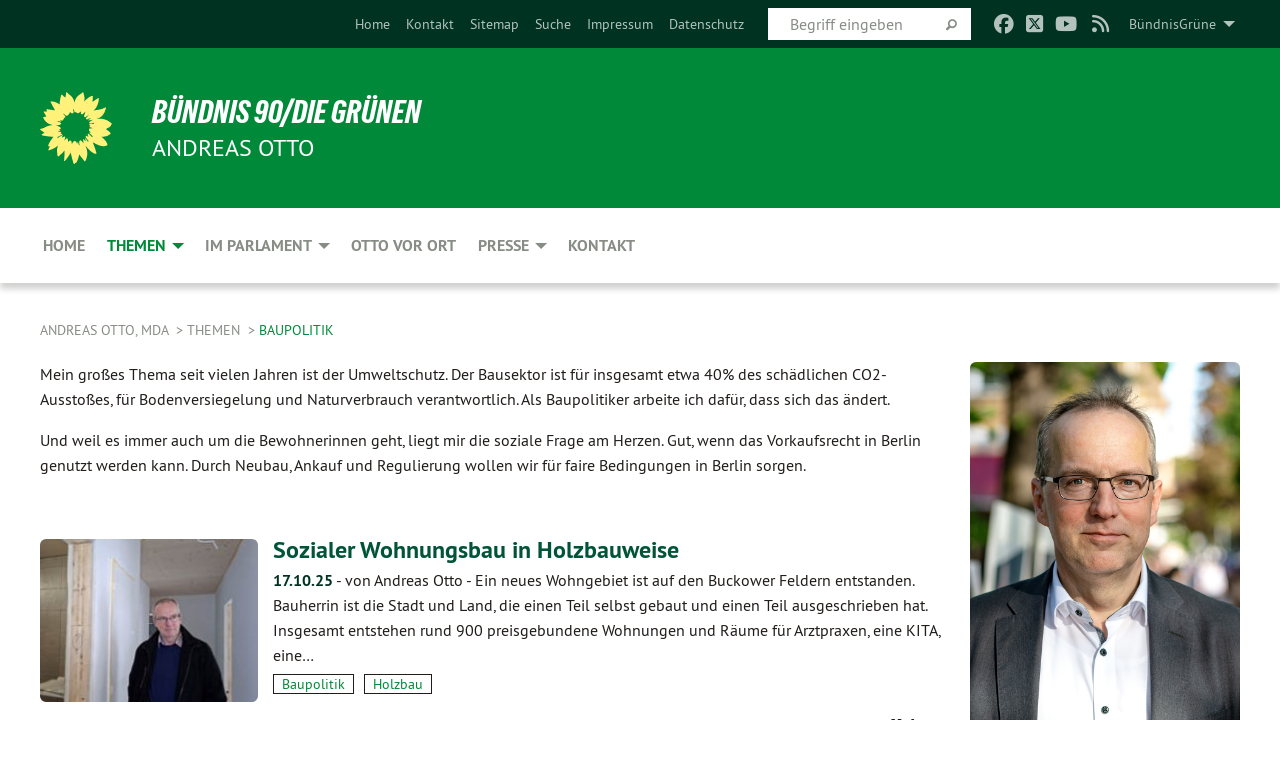

--- FILE ---
content_type: text/html; charset=utf-8
request_url: https://www.otto-direkt.de/themen/baupolitik
body_size: 32934
content:
<!DOCTYPE html>
<html lang="de" class="no-js">
<head>

<meta charset="utf-8">
<!-- 
	TYPO3 GRÜNE is Open Source. See @ https://typo3-gruene.de. Developed by die-netzmacher.de and verdigado eG.

	This website is powered by TYPO3 - inspiring people to share!
	TYPO3 is a free open source Content Management Framework initially created by Kasper Skaarhoj and licensed under GNU/GPL.
	TYPO3 is copyright 1998-2026 of Kasper Skaarhoj. Extensions are copyright of their respective owners.
	Information and contribution at https://typo3.org/
-->


<link rel="shortcut icon" href="/typo3conf/ext/startgreen/Resources/Public/Css/buendnis-90-die-gruenen.ico" type="image/vnd.microsoft.icon">

<meta name="generator" content="TYPO3 CMS" />
<meta name="description" content="Andreas Otto, Sprecher für Baupolitik und für Berlin-Brandenburg" />
<meta name="keywords" content="Baupolitik Berlin, Bauen und Wohnen Berlin," />
<meta name="viewport" content="width=device-width, initial-scale=1.0" />
<meta name="twitter:card" content="summary" />

<link rel="stylesheet" type="text/css" href="/typo3temp/assets/compressed/merged-adf848e3db8a6cefcac8d6ec9b0a4900-804c1c0754dd6a29854e3a21786f4533.css?1764233028" media="all">
<link rel="stylesheet" type="text/css" href="/typo3temp/assets/compressed/2a1df348cd-bb560c40fe43101ed1242ef3cb16614e.css?1764233028" media="all">
<link rel="stylesheet" type="text/css" href="/typo3temp/assets/compressed/merged-558148a905f65ab7d53c898584accc54-403c0f46a140381ac40642f092268c3a.css?1764233038" media="all">
<link rel="stylesheet" type="text/css" href="/typo3temp/assets/compressed/merged-1ba18b692853e40a7c8bb780f22dce6d-f9e3b2d84d93f6fcf56c115a7ed9bcdd.css?1764233028" media="screen">
<link media="all" href="/typo3conf/ext/iconpack_fontawesome/Resources/Public/Vendor/fontawesome-free-6.7.2-web/css/fontawesome.min.css?1764232989" rel="stylesheet" type="text/css" >
<link media="all" href="/typo3conf/ext/iconpack_fontawesome/Resources/Public/Vendor/fontawesome-free-6.7.2-web/css/brands.min.css?1764232989" rel="stylesheet" type="text/css" >
<link media="all" href="/typo3conf/ext/iconpack/Resources/Public/Css/IconpackTransforms.min.css?1764232988" rel="stylesheet" type="text/css" >
<link media="all" href="/typo3conf/ext/iconpack_fontawesome/Resources/Public/Vendor/fontawesome-free-6.7.2-web/css/solid.min.css?1764232989" rel="stylesheet" type="text/css" >
<link media="all" href="/typo3conf/ext/iconpack_fontawesome/Resources/Public/Vendor/fontawesome-free-6.7.2-web/css/regular.min.css?1764232989" rel="stylesheet" type="text/css" >



<script src="/typo3temp/assets/compressed/merged-569bc44b3e0046fcc501d95221398862-de468137c25f66c578ee13ce573727a9.js?1764233030"></script>


<style>body .mehr{display:inline;}</style><meta name="viewport" content="width=device-width, initial-scale=1.0" /><link rel="alternate" type="application/rss+xml" title="News" href="/home" />
<!-- Tags added by EXT:seo_dynamic_tag -->
<title>Baupolitik – Andreas Otto, MdA</title>

<link rel="canonical" href="https://www.otto-direkt.de/themen/baupolitik"/>
</head>
<body id="bodyId-214719" class= "start__mixed_05_02_r layout-0 theme-2109281">
<!--[if lt IE 9]>
              <p class="browsehappy">You are using an <strong>outdated</strong> browser. Please <a href="http://browsehappy.com/">upgrade your browser</a> to improve your experience.</p>
            <![endif]-->
    <div id="startBox01" class="mixed">
  
  

    <div class="siteLineTop siteLineTopNavigation"><div class="siteLine container"><ul class="dropdown menu" data-dropdown-menu>
                    <li><a href="#">BündnisGrüne</a><ul class = "menu" ><li class="is-submenu-item is-dropdown-submenu-item"><a href="http://www.gruene-pankow.de" target="_blank" rel="noreferrer">Kreisverband Pankow</a></li><li class="is-submenu-item is-dropdown-submenu-item"><a href="http://www.gruene-pankow.de/bezirksfraktion.kommunalpolitik.0.html" target="_blank" rel="noreferrer">Bezirksfraktion Pankow</a></li><li class="is-submenu-item is-dropdown-submenu-item"><a href="http://www.gruene-berlin.de" target="_blank" rel="noreferrer">Landesverband Berlin</a></li><li class="is-submenu-item is-dropdown-submenu-item"><a href="http://www.gruene-fraktion-berlin.de" target="_blank" rel="noreferrer">AGH-Fraktion Berlin</a></li><li class="is-submenu-item is-dropdown-submenu-item"><a href="http://www.gruene.de" target="_blank" rel="noreferrer">Bundesverband</a></li><li class="is-submenu-item is-dropdown-submenu-item"><a href="http://www.gruene-bundestag.de/cms/default/rubrik/0/1.htm" target="_blank" rel="noreferrer">Bundestagsfraktion</a></li><li class="is-submenu-item is-dropdown-submenu-item"><a href="http://www.gruene-jugend.de/" target="_blank" rel="noreferrer">gruene-jugend.de</a></li><li class="is-submenu-item is-dropdown-submenu-item"><a href="http://www.boell.de" target="_blank" rel="noreferrer">boell.de</a></li></ul></li>
                </ul><div class="icons socialmedia"><a href="https://www.facebook.com/otto.direkt" title="Facebook" target="_blank" rel="noreferrer"><i class="fa-brands fa-facebook"></i></a><a href="https://twitter.com/otto_direkt" title="Twitter" target="_blank" rel="noreferrer"><i class="fa-brands fa-square-x-twitter"></i></a><a href="https://www.youtube.com/user/ottodirekt" title="You Tube" target="_blank" rel="noreferrer"><i class="fa-brands fa-youtube"></i></a><a href="/home"><i class="fa-solid fa-rss fa-fw"></i></a></div>
		
			
				

    <form method="post" id="siteLineTopSearch" action="/meta-navigation/top/suche?tx__%5Baction%5D=&amp;tx__%5Bcontroller%5D=&amp;cHash=f8f701c6f39e84044206e69d89370037">
<div>
<input type="hidden" name="__referrer[@extension]" value="" />
<input type="hidden" name="__referrer[@controller]" value="Standard" />
<input type="hidden" name="__referrer[@action]" value="searchbox" />
<input type="hidden" name="__referrer[arguments]" value="YTowOnt9695cb50dcaf552857aeb87f82ecc585fbfd935c9" />
<input type="hidden" name="__referrer[@request]" value="{&quot;@extension&quot;:null,&quot;@controller&quot;:&quot;Standard&quot;,&quot;@action&quot;:&quot;searchbox&quot;}395d39b5d95634f04b5bced5f513e5b3bdbf4747" />
<input type="hidden" name="__trustedProperties" value="{&quot;Query&quot;:1}295f3081fd33d6e8ed77dffce813704c167e7794" />
</div>

      
      <input placeholder="Begriff eingeben" type="text" name="Query" />
			<a class="siteLineTopSearchIcon" href="#" onclick="$(this).closest('form').submit()">
				<i class="fi-magnifying-glass"></i>
			</a>
		</form>
	
			
		
	
<ul class="side-nav vertical right" role="menu"><li role="menuitem"><a href="/home" title="Home">Home</a></li><li role="menuitem"><a href="/kontakt" title="Kontakt">Kontakt</a></li><li role="menuitem"><a href="/meta-navigation/top/sitemap" title="Sitemap">Sitemap</a></li><li role="menuitem"><a href="/meta-navigation/top/suche" title="Suche">Suche</a></li><li role="menuitem"><a href="/meta-navigation/top/impressum" title="Impressum">Impressum</a></li><li role="menuitem"><a href="/meta-navigation/top/datenschutz" title="Datenschutz">Datenschutz</a></li></ul>


</div></div>

<div class="header-wrapper">
  <div class="green-division logo-with-text"><div class="green-division-content container"><!-- start.structure.header.main.default.20.20.default //--><div class="logo"><a href="/home" title="BÜNDNIS 90/DIE GRÜNEN" class="icon-die-gruenen"><svg viewBox="0 0 16 16"><path d="M15.992 7.05153 C15.9857 7.00995 15.8807 6.97251 15.8107 6.91456 C15.5721 6.71562 14.7198 5.87686 13.0422 5.93118 C12.8299 5.93794 12.6363 5.95805 12.46 5.98797 C12.8173 5.87216 13.0022 5.80273 13.11 5.75996 C13.2399 5.70822 14.0961 5.4148 14.5568 3.91077 C14.5961 3.78247 14.7072 3.4724 14.6794 3.44884 C14.6454 3.41993 14.3574 3.47148 14.0664 3.64844 C13.7745 3.82596 12.7938 3.98077 12.6774 3.99936 C12.609 4.01034 12.321 3.96709 11.8909 4.193 C12.3756 3.69522 12.8899 2.98775 13.0281 1.99416 C13.0941 1.51777 13.0661 1.32364 13.0456 1.3249 C13.017 1.32697 13.0007 1.32725 12.9653 1.33769 C12.8572 1.36973 12.7478 1.46073 12.3911 1.69946 C12.0341 1.938 11.6559 2.20231 11.6559 2.20231 C11.6559 2.20231 11.7855 0.905189 11.7452 0.874878 C11.7057 0.845574 10.9691 0.852536 9.83867 2.11152 C9.83867 2.11152 9.96713 1.03314 9.75509 0.626385 C9.75509 0.626385 9.6964 0.332012 9.65024 0.178169 C9.62708 0.101187 9.56684 0.0198406 9.55685 0.0268305 C9.54504 0.0349805 9.44501 0.0516162 9.28439 0.235829 C9.03502 0.521414 7.87593 0.871034 7.68405 2.37074 C7.53884 1.76551 7.23059 0.956194 6.46987 0.546196 C6.0403 0.125606 5.84917 0 5.82712 0.010836 C5.80778 0.0206342 5.81615 0.207686 5.75086 0.628856 C5.67749 1.10094 5.61167 1.25033 5.61167 1.25033 C5.61167 1.25033 4.81455 0.549188 4.79382 0.528614 C4.75637 0.491712 4.27036 2.03107 4.41295 2.79966 C4.41295 2.79966 4.16064 2.60403 3.70159 2.36839 C3.18027 2.10057 2.30328 2.05423 2.30944 2.09553 C2.31995 2.16497 3.04944 3.5904 3.35659 4.09102 C3.35659 4.09102 1.3911 3.75327 1.42538 3.87619 C1.43673 3.91661 1.48374 3.99381 1.56136 4.32188 C1.56136 4.32188 0.789964 4.30504 0.800005 4.36895 C0.811056 4.44035 1.38478 5.38858 1.42889 5.44027 C1.42889 5.44027 0.832084 5.55563 0.706081 5.5625 C0.620706 5.56726 1.10475 6.90371 2.43158 7.23742 C2.63209 7.28784 2.82609 7.32532 3.01101 7.35116 C2.57604 7.34288 2.09499 7.43363 1.54222 7.63856 C1.54222 7.63856 1.22206 7.76314 1.05293 7.89713 C0.88358 8.03172 0.0414514 8.1733 0 8.29598 C0.0196574 8.38622 1.02869 9.07656 1.02869 9.07656 C1.02869 9.07656 0.437654 9.36533 0.396996 9.41957 C0.369159 9.45737 0.346631 9.49098 0.354019 9.50161 C0.36098 9.51179 0.400871 9.55894 0.503217 9.62272 C0.739596 9.76953 2.84368 9.98939 2.97328 9.93743 C3.10261 9.886 1.83028 11.3159 1.81065 12.0365 C1.81065 12.0365 2.01901 12.0514 2.13675 12.0611 C2.22697 12.0683 1.75318 12.9624 1.83901 12.9588 C2.41073 12.9348 3.35903 12.3816 3.53696 12.2541 C3.71476 12.1273 3.95794 11.9386 4.02298 11.8772 C4.08873 11.8157 3.60811 12.6746 3.80479 13.4301 C3.80479 13.4301 3.86728 14.0164 3.8707 14.1349 C3.87368 14.2528 4.04047 14.2533 4.03888 14.3321 C4.03728 14.4288 4.50232 13.965 4.72273 13.7865 C4.94308 13.6085 5.24252 13.2644 5.38739 13.0372 C5.53202 12.8109 5.40314 14.8132 5.34421 15.1983 C5.32511 15.3229 5.35347 15.3359 5.37328 15.3772 C5.37918 15.39 5.58492 15.2205 5.65011 15.1772 C5.74719 15.1126 6.75071 13.7631 6.814 13.4255 C6.814 13.4255 7.34912 15.7767 7.53065 16.0286 C7.56995 16.083 7.60274 16.144 7.62999 16.1016 C7.68326 16.0178 7.76314 15.798 7.82338 15.7798 C7.90067 15.7566 8.1267 15.7281 8.24545 15.393 C8.36449 15.0578 8.57838 14.7304 8.67876 13.8599 C8.67876 13.8599 9.8165 15.3106 9.96432 15.4456 C10.023 15.4993 10.3323 14.985 10.4682 14.159 C10.6048 13.3326 10.3113 12.2225 10.1259 12.1845 C10.1259 12.1845 10.0484 12.0625 10.264 12.1397 C10.3868 12.1839 10.8603 13.0056 11.9522 13.6296 C12.136 13.7346 12.5268 13.7364 12.5291 13.7295 C12.6169 13.4843 11.7599 11.242 11.7599 11.242 C11.7599 11.242 11.7812 11.2163 11.9538 11.2869 C12.1259 11.3578 13.7625 12.416 14.7551 11.92 C14.9565 11.8196 14.9681 11.7983 14.9681 11.7983 C15.0818 11.3095 14.2074 10.3852 13.6706 9.96559 C13.6706 9.96559 15.0806 9.90826 15.2968 9.53432 C15.2968 9.53432 15.5569 9.44074 15.6911 9.2554 C15.7143 9.22297 15.5391 8.90112 15.3358 8.75992 C14.8032 8.39077 14.688 8.25154 14.688 8.25154 C14.688 8.25154 14.8367 8.07179 15.0518 8.00419 C15.2669 7.93673 15.9621 7.50823 15.7763 7.29694 C15.7763 7.29694 16 7.1024 15.992 7.05153 M11.4293 7.02375 C11.2114 7.05956 10.6517 7.07226 11.1672 7.514 C11.1672 7.514 11.2626 7.52102 11.008 7.67104 C10.7535 7.82137 11.5752 7.91067 11.6723 8.01933 C11.7696 8.12905 10.858 8.00927 10.8757 8.28362 C10.8934 8.55841 10.7192 8.38494 11.3246 9.03147 C11.3246 9.03147 10.9609 8.947 10.9186 8.99805 C10.8757 9.04988 11.7151 9.74546 11.7098 9.94333 C11.7098 9.94333 11.5391 10.0618 11.4664 9.95832 C11.3937 9.85421 10.8864 9.2932 10.8042 9.27675 C10.7424 9.26467 10.6239 9.2932 10.569 9.40204 C10.569 9.40204 10.7908 9.9188 10.7215 9.93297 C10.6517 9.94733 10.305 9.70339 10.305 9.70339 C10.305 9.70339 10.0776 9.80351 10.1526 10.0095 C10.2265 10.2158 10.8448 10.9167 10.8094 10.9597 C10.8094 10.9597 10.7568 11.0749 10.677 11.0668 C10.5976 11.0583 10.1697 10.2844 10.0643 10.2547 C9.95887 10.2252 10.1872 10.9778 10.1872 10.9778 C10.1872 10.9778 9.80151 10.5716 9.69858 10.4867 C9.5961 10.4016 9.58083 10.5767 9.58083 10.5767 L9.69258 11.4355 C9.69258 11.4355 8.49067 9.6437 8.78468 11.7803 C8.78468 11.7803 8.7569 11.9013 8.71724 11.8974 C8.67722 11.8931 8.42181 11.1901 8.45107 10.9981 C8.48099 10.8056 8.24044 11.5309 8.24044 11.5309 C8.24044 11.5309 7.86355 10.0337 7.08304 11.568 C7.08304 11.568 7.02861 10.9885 6.90841 10.889 C6.78897 10.7897 6.68935 10.7362 6.65918 10.7544 C6.62958 10.7726 6.35334 11.0355 6.24541 11.0616 C6.13779 11.0872 6.33139 10.7141 6.17166 10.61 C6.17166 10.61 6.18596 10.5062 6.09314 10.357 C5.99991 10.2076 5.9102 10.2635 5.37234 10.8431 C5.37234 10.8431 5.59718 10.2932 5.59511 10.1033 C5.59357 9.91371 5.38419 9.8701 5.38419 9.8701 C5.38419 9.8701 4.99275 10.1676 4.87927 10.1309 C4.7651 10.0941 5.06663 9.72974 5.07193 9.62908 C5.07359 9.59728 5.02857 9.60954 5.02857 9.60954 C5.02857 9.60954 4.98165 9.57584 4.58843 9.80524 L3.95082 10.2108 C3.90397 10.1823 3.84138 10.1875 3.86052 10.0363 C3.8659 9.99266 5.05112 9.43538 4.99821 9.37687 C4.94563 9.31891 4.54951 9.22197 4.54951 9.22197 C4.54951 9.22197 4.79783 8.92241 4.7237 8.88939 C4.64973 8.85716 4.10865 8.81235 4.10865 8.81235 C4.10865 8.81235 4.01514 8.66371 4.03442 8.69306 C4.05229 8.72275 4.56359 8.61212 4.56359 8.61212 L4.22245 8.34414 C4.22245 8.34414 5.08519 8.19252 4.3237 7.73407 C4.04183 7.56464 3.74769 7.44859 3.42978 7.39117 C4.24198 7.43131 4.77921 7.22588 4.68805 6.92848 C4.68805 6.92848 4.66221 6.82055 3.85248 6.52481 C3.85248 6.52481 3.87506 6.42823 3.92906 6.41519 C3.98331 6.40214 4.82518 6.71033 4.76572 6.66084 C4.70567 6.61117 4.39746 6.26849 4.45302 6.27162 C4.50871 6.2741 4.90398 6.44131 5.03512 6.31835 C5.16071 6.20085 5.23963 5.98439 5.32213 5.93738 C5.40489 5.89028 5.10204 5.61016 5.5011 5.73911 C5.5011 5.73911 5.77153 5.58727 5.55842 5.33904 C5.34537 5.08996 4.66989 4.29122 5.7719 5.25563 C6.03541 5.48646 6.69471 4.78309 6.64046 4.40046 C6.64046 4.40046 6.90393 4.66603 6.95975 4.69439 C7.0155 4.72308 7.38434 4.76698 7.46818 4.63919 C7.50676 4.5803 7.33281 4.03583 7.44467 3.79623 C7.44467 3.79623 7.49167 3.79206 7.53589 3.84289 C7.58029 3.89416 7.58534 4.46218 7.78553 4.57008 C7.78553 4.57008 8.01021 4.4384 8.04815 4.34013 C8.08647 4.24166 7.98716 4.95393 8.66135 4.64663 C8.66135 4.64663 8.98948 4.35512 9.08369 4.34637 C9.17727 4.33762 9.01322 4.69266 9.09605 4.81881 C9.17945 4.94553 9.45564 5.03019 9.5434 4.87181 C9.63162 4.71386 10.0522 4.39787 10.0849 4.41056 C10.1176 4.4237 9.87092 5.08181 9.84258 5.14641 C9.80151 5.24051 9.77244 5.37981 9.77244 5.37981 C9.77244 5.37981 9.80469 5.5636 10.0344 5.61424 C10.0344 5.61424 10.4682 5.36084 10.9195 5.03189 C10.8722 5.08884 10.8245 5.14794 10.7763 5.21116 C10.7763 5.21116 10.1924 5.81098 10.1922 5.89778 C10.1929 5.98451 10.3924 6.17944 10.556 6.06918 C10.7197 5.95958 11.1148 5.7959 11.1493 5.82427 C11.1834 5.8525 11.2463 5.93365 11.1642 5.98116 C11.0818 6.02813 10.6222 6.26849 10.6222 6.26849 C10.6222 6.26849 11.1472 6.30443 11.7893 6.17458 C11.0942 6.45661 10.8533 6.8859 10.8595 6.92654 C10.88 7.06438 11.9602 6.78439 11.9899 6.8526 C12.1448 7.20437 11.6477 6.987 11.4293 7.02375"/></svg></a></div><div class="text"><h1><a href="/home" title="BÜNDNIS 90/DIE GRÜNEN" class="startFontLightOnDark bold">BÜNDNIS 90/DIE GRÜNEN</a></h1><h2>ANDREAS OTTO</h2></div></div></div>
		
        <div class="main-nav left">
  <div class="title-bar container responsive-menu-title-bar"
       data-responsive-toggle="responsive-menu"
       data-hide-for="large">
    
    <button type="button" data-toggle="responsive-menu">
      <span class="menu-icon" ></span>
    </button>
  </div>
  <nav class="top-bar container" id="responsive-menu">
    
    <ul class="vertical large-horizontal menu"
        data-responsive-menu="drilldown large-dropdown" data-parent-link="true">
      



	
		
				


		<li class="page-214474">
			



		
	<a href="/home">
		

		 
	



	Home

	</a>

	






	







				</li>
			
		
	
		
				


		<li class="page-214726 active">
			



		
	<a href="/themen">
		

		 
	



	Themen

	</a>

	






	



				
				
	<ul class="dropdown menu">
		
			
					


		<li class="page-221556">
			



		
	<a href="/themen/asbest">
		

		 
	



	Asbest

	</a>

	






	







					</li>
				
			
		
			
					


		<li class="page-214729">
			



		
	<a href="/aufarbeitung">
		

		 
	



	Aufarbeitung DDR

	</a>

	






	







					</li>
				
			
		
			
					


		<li class="page-214719 active current">
			



		
	<a href="/themen/baupolitik">
		

		 
	



	Baupolitik

	</a>

	






	







					</li>
				
			
		
			
					


		<li class="page-214727">
			



		
	<a href="/themen/berlin-brandenburg">
		

		 
	



	Berlin-Brandenburg

	</a>

	






	







					</li>
				
			
		
			
					


		<li class="page-221554">
			



		
	<a href="/holzbau">
		

		 
	



	Holzbau

	</a>

	






	







					</li>
				
			
		
			
					


		<li class="page-214731">
			



		
	<a href="/themen/pankow">
		

		 
	



	Pankow

	</a>

	






	







					</li>
				
			
		
	</ul>

				
				</li>
			
		
	
		
				


		<li class="page-214736">
			



		
	<a href="/im-parlament">
		

		 
	



	Im Parlament

	</a>

	






	



				
				
	<ul class="dropdown menu">
		
			
					


		<li class="page-232559">
			



		
	<a href="/im-parlament/reden-anfragen-antraege">
		

		 
	



	Reden-Anfragen-Anträge

	</a>

	






	







					</li>
				
			
		
			
					


		<li class="page-232560">
			



		
	<a href="/im-parlament/fachausschuesse">
		

		 
	



	Fachausschüsse

	</a>

	






	







					</li>
				
			
		
			
					


		<li class="page-72266">
			



		
	<a href="/im-parlament/untersuchungsausschuesse">
		

		 
	



	Untersuchungsausschüsse

	</a>

	






	



				
			
				
					
					
	<ul class="dropdown menu">
		
			
					


		<li class="page-230321">
			



		
	<a href="/im-parlament/untersuchungsausschuesse/diese-eg">
		

		 
	



	Diese e.G.

	</a>

	






	







					</li>
				
			
		
			
					


		<li class="page-199650">
			



		
	<a href="/im-parlament/untersuchungsausschuesse/flughafen-ber">
		

		 
	



	Flughafen BER

	</a>

	






	







					</li>
				
			
		
			
					


		<li class="page-129149">
			



		
	<a href="/im-parlament/untersuchungsausschuesse/howoge">
		

		 
	



	HOWOGE

	</a>

	






	







					</li>
				
			
		
			
					


		<li class="page-72136">
			



		
	<a href="/im-parlament/untersuchungsausschuesse/spreedreieck">
		

		 
	



	Spreedreieck

	</a>

	






	







					</li>
				
			
		
	</ul>

					
				
			
		
	</ul>

				
				</li>
			
		
	
		
				


		<li class="page-214744">
			



		
	<a href="/otto-vor-ort">
		

		 
	



	Otto vor Ort

	</a>

	






	







				</li>
			
		
	
		
				


		<li class="page-21678">
			



		
	<a href="/presse">
		

		 
	



	Presse

	</a>

	






	



				
				
	<ul class="dropdown menu">
		
			
					


		<li class="page-39863">
			



		
	<a href="/presse/archiv-pressespiegel">
		

		 
	



	Archiv Pressespiegel

	</a>

	






	



				
			
				
					
					
	<ul class="dropdown menu">
		
			
					


		<li class="page-156033">
			



		
	<a href="/presse/archiv-pressespiegel/archiv">
		

		 
	



	Archiv

	</a>

	






	



				
			
				
					
					
	<ul class="dropdown menu">
		
			
					


		<li class="page-230649">
			



		
	<a href="/presse/archiv-pressespiegel/archiv/2018">
		

		 
	



	2018

	</a>

	






	







					</li>
				
			
		
			
					


		<li class="page-199648">
			



		
	<a href="/presse/archiv-pressespiegel/archiv/2017">
		

		 
	



	2017

	</a>

	






	







					</li>
				
			
		
			
					


		<li class="page-189061">
			



		
	<a href="/presse/archiv-pressespiegel/archiv/2016">
		

		 
	



	2016

	</a>

	






	







					</li>
				
			
		
			
					


		<li class="page-180491">
			



		
	<a href="/presse/archiv-pressespiegel/archiv/2015">
		

		 
	



	2015

	</a>

	






	







					</li>
				
			
		
			
					


		<li class="page-168365">
			



		
	<a href="/presse/archiv-pressespiegel/archiv/2014">
		

		 
	



	2014

	</a>

	






	







					</li>
				
			
		
			
					


		<li class="page-159831">
			



		
	<a href="/presse/archiv-pressespiegel/archiv/2013">
		

		 
	



	2013

	</a>

	






	







					</li>
				
			
		
			
					


		<li class="page-153176">
			



		
	<a href="/presse/archiv-pressespiegel/archiv/2012">
		

		 
	



	2012

	</a>

	






	







					</li>
				
			
		
			
					


		<li class="page-140083">
			



		
	<a href="/presse/archiv-pressespiegel/archiv/2011">
		

		 
	



	2011

	</a>

	






	







					</li>
				
			
		
	</ul>

					
				
			
		
	</ul>

					
				
			
		
			
					


		<li class="page-38926">
			



		
	<a href="/presse/archiv-pressemitteilungen">
		

		 
	



	Archiv Pressemitteilungen

	</a>

	






	



				
			
				
					
					
	<ul class="dropdown menu">
		
			
					


		<li class="page-156032">
			



		
	<a href="/presse/archiv-pressemitteilungen/archiv">
		

		 
	



	Archiv

	</a>

	






	



				
			
				
					
					
	<ul class="dropdown menu">
		
			
					


		<li class="page-199649">
			



		
	<a href="/presse/archiv-pressemitteilungen/archiv/2017">
		

		 
	



	2017

	</a>

	






	







					</li>
				
			
		
			
					


		<li class="page-189970">
			



		
	<a href="/presse/archiv-pressemitteilungen/archiv/2016">
		

		 
	



	2016

	</a>

	






	







					</li>
				
			
		
			
					


		<li class="page-180492">
			



		
	<a href="/presse/archiv-pressemitteilungen/archiv/2015">
		

		 
	



	2015

	</a>

	






	







					</li>
				
			
		
			
					


		<li class="page-169331">
			



		
	<a href="/presse/archiv-pressemitteilungen/archiv/2014">
		

		 
	



	2014

	</a>

	






	







					</li>
				
			
		
			
					


		<li class="page-169330">
			



		
	<a href="/presse/archiv-pressemitteilungen/archiv/2013">
		

		 
	



	2013

	</a>

	






	







					</li>
				
			
		
			
					


		<li class="page-153171">
			



		
	<a href="/presse/archiv-pressemitteilungen/archiv/2012">
		

		 
	



	2012

	</a>

	






	







					</li>
				
			
		
			
					


		<li class="page-139982">
			



		
	<a href="/presse/archiv-pressemitteilungen/archiv/2011">
		

		 
	



	2011

	</a>

	






	







					</li>
				
			
		
			
					


		<li class="page-124501">
			



		
	<a href="/presse/archiv-pressemitteilungen/archiv/2010">
		

		 
	



	2010

	</a>

	






	







					</li>
				
			
		
			
					


		<li class="page-113924">
			



		
	<a href="/presse/archiv-pressemitteilungen/archiv/2009">
		

		 
	



	2009

	</a>

	






	







					</li>
				
			
		
			
					


		<li class="page-56891">
			



		
	<a href="/presse/archiv-pressemitteilungen/archiv/2008">
		

		 
	



	2008

	</a>

	






	







					</li>
				
			
		
			
					


		<li class="page-32732">
			



		
	<a href="/presse/archiv-pressemitteilungen/archiv/2007">
		

		 
	



	2007

	</a>

	






	







					</li>
				
			
		
	</ul>

					
				
			
		
	</ul>

					
				
			
		
	</ul>

				
				</li>
			
		
	
		
				


		<li class="page-214745">
			



		
	<a href="/kontakt">
		

		 
	



	Kontakt

	</a>

	






	







				</li>
			
		
	






    </ul>
  </nav>
</div>

			
	

	


  <div class="breadcrumbs-wrapper container">
    <ul class="menu-breadcrumb breadcrumbs breadcrumbs--left">
      
        


		<li class="page-21651 active">
		



		
	<a href="/home">
		

		 
	



	Andreas Otto, MdA

	</a>

	






	





</li>
      
        


		<li class="page-214726 active">
		



		
	<a href="/themen">
		

		 
	



	Themen

	</a>

	






	





</li>
      
        


		<li class="page-214719 active current">
		



		
	<a href="/themen/baupolitik">
		

		 
	



	Baupolitik

	</a>

	






	





</li>
      
    </ul>
  </div>






</div>

  
	
	
  <div id="maincontent" class="maincontent container">
		<div class="row main">
			<div class="small-12 medium-8 large-9 columns maincontentmain main">
				<!--content-->
				<!--TYPO3SEARCH_begin-->
    

            <div id="c826591" class="frame frame-default frame-type-textpic frame-layout-0">
                
                
                    



                
                
    
        
  

    
    

    
  

  

  




    

                
    <div class="ce-textpic ce-center ce-above">
        
            
    
            
	


        

        

        
                <div class="ce-bodytext">
                    
                    <p>Mein großes Thema seit vielen Jahren ist der Umweltschutz. Der Bausektor ist für insgesamt etwa 40% des schädlichen CO2-Ausstoßes, für Bodenversiegelung und Naturverbrauch verantwortlich. Als Baupolitiker arbeite ich dafür, dass sich das ändert.</p>
<p>Und weil es immer auch um die Bewohnerinnen geht, liegt mir die soziale Frage am Herzen. Gut, wenn das Vorkaufsrecht in Berlin genutzt werden kann. Durch Neubau, Ankauf und Regulierung wollen wir für faire Bedingungen in Berlin sorgen.</p>
                </div>
            

        
    </div>

                
                    



                
                
                    



                
            </div>

        


    

            <div id="c874122" class="frame frame-default frame-type-list frame-layout-0">
                
                
                    



                
                
                    
  

    
    

    
  

  

  




                
                

    
        <div id="x874122" class="xBlog xBlogMain list news"><div class="row"><div class="columns small-12 col-sm-12"><div class="xBlogItem i1"><div class="row"><div class="marginal left columns small-12 medium-3 large-3 col-sm-12 col-md-3 col-lg-3"><figure><a href="/themen/baupolitik/baupolitikvolltext/sozialer-wohnungsbau-in-holzbauweise" class="xblog_ljchabjug"><img class="image-embed-item xblog98478" src="/userspace/_processed_/9/b/csm_25-1015_Buckow_s_073599c925.jpg" width="220" height="165" loading="lazy" alt="" /></a></figure></div><div class="main right columns small-12 medium-9 large-9 col-sm-12 col-md-9 col-lg-9"><h2><a href="/themen/baupolitik/baupolitikvolltext/sozialer-wohnungsbau-in-holzbauweise">
	Sozialer Wohnungsbau in Holzbauweise
</a></h2><p class="short"><a href="/themen/baupolitik/baupolitikvolltext/sozialer-wohnungsbau-in-holzbauweise"><span class="xblog-meta"><span class="datetime">17.10.25</span><span class="xblog-dash"> - </span><span class="xblog-author">von Andreas Otto</span><span class="xblog-dash"> - </span></span>


	Ein neues Wohngebiet ist auf den Buckower Feldern entstanden. Bauherrin ist die Stadt und Land, die einen Teil selbst gebaut und einen Teil ausgeschrieben hat. Insgesamt entstehen rund 900 preisgebundene Wohnungen und Räume für Arztpraxen, eine KITA, eine&hellip;
		
			
		
	



		
	</a></p><p class="category"><span class="item"><a href="/themen/baupolitik/kategorie/baupolitik">
	Baupolitik
</a></span><span class="item"><span class="devider">| </span><a href="/themen/baupolitik/kategorie/holzbau">
	Holzbau
</a></span></p><p class="details bottom"><a href="/themen/baupolitik/baupolitikvolltext/sozialer-wohnungsbau-in-holzbauweise" class="button small">
	
        Mehr
      
</a></p></div></div></div></div></div><div class="row"><div class="columns small-12 col-sm-12"><div class="xBlogItem i2"><div class="row"><div class="marginal left columns small-12 medium-3 large-3 col-sm-12 col-md-3 col-lg-3"><figure><a href="/themen/baupolitik/baupolitikvolltext/bauen-und-daemmen-mit-stroh" class="xblog_ljchabjug"><img class="image-embed-item xblog98478" src="/userspace/_processed_/0/2/csm_29-0428_Taucha_Lorenz_s_a9bfae7e79.jpg" width="220" height="165" loading="lazy" alt="" /></a></figure></div><div class="main right columns small-12 medium-9 large-9 col-sm-12 col-md-9 col-lg-9"><h2><a href="/themen/baupolitik/baupolitikvolltext/bauen-und-daemmen-mit-stroh">
	Bauen und Dämmen mit Stroh
</a></h2><p class="short"><a href="/themen/baupolitik/baupolitikvolltext/bauen-und-daemmen-mit-stroh"><span class="xblog-meta"><span class="datetime">28.04.25</span><span class="xblog-dash"> - </span><span class="xblog-author">von Andreas Otto</span><span class="xblog-dash"> - </span></span>


	Termin mit Lorenz in Taucha bei Leipzig.
Während in Frankreich mit Bau-Stroh auch schon mehrgeschossige Wohnbauten gedämmt wurden, ist der Einsatz von Stroh in Deutschland noch nicht sehr verbreitet. Anders als in der Geschichte mit den drei kleinen Schweinchen ist Stroh als&hellip;
		
			
		
	



		
	</a></p><p class="category"><span class="item"><a href="/themen/baupolitik/kategorie/baupolitik">
	Baupolitik
</a></span><span class="item"><span class="devider">| </span><a href="/themen/baupolitik/kategorie/klimaschutz-22">
	Klimaschutz
</a></span></p><p class="details bottom"><a href="/themen/baupolitik/baupolitikvolltext/bauen-und-daemmen-mit-stroh" class="button small">
	
        Mehr
      
</a></p></div></div></div></div></div><div class="row"><div class="columns small-12 col-sm-12"><div class="xBlogItem i3"><div class="row"><div class="marginal left columns small-12 medium-3 large-3 col-sm-12 col-md-3 col-lg-3"><figure><a href="/themen/baupolitik/baupolitikvolltext/tempelhof-neu-nutzen" class="xblog_ljchabjug"><img class="image-embed-item xblog98478" src="/userspace/_processed_/5/5/csm_25-0213_Plenum_Tempelhof-Flughafen_s_c8554ec470.png" width="220" height="165" loading="lazy" alt="" /></a></figure></div><div class="main right columns small-12 medium-9 large-9 col-sm-12 col-md-9 col-lg-9"><h2><a href="/themen/baupolitik/baupolitikvolltext/tempelhof-neu-nutzen">
	Tempelhof neu nutzen
</a></h2><p class="short"><a href="/themen/baupolitik/baupolitikvolltext/tempelhof-neu-nutzen"><span class="xblog-meta"><span class="datetime">13.02.25</span><span class="xblog-dash"> - </span><span class="xblog-author">von Andreas Otto</span><span class="xblog-dash"> - </span></span>


	Rede im Plenum zum Antrag der AfD "Konzeptverfahren zur Sanierung und zukünftigen Nutzung des Flughafengebäudes Tempelhof" &nbsp;
Das Flughafengebäude Tempelhof beschäftigt uns hier im Abgeordnetenhaus schon eine ganze Weile. Eigentlich ist es sinnvoll, dass die Regierungskoalition&hellip;
		
			
		
	



		
	</a></p><p class="category"><span class="item"><a href="/themen/baupolitik/kategorie/baupolitik">
	Baupolitik
</a></span><span class="item"><span class="devider">| </span><a href="/themen/baupolitik/kategorie/im_parlament">
	im Parlament
</a></span><span class="item"><span class="devider">| </span><a href="/themen/baupolitik/kategorie/rede-20">
	Reden
</a></span></p><p class="details bottom"><a href="/themen/baupolitik/baupolitikvolltext/tempelhof-neu-nutzen" class="button small">
	
        Mehr
      
</a></p></div></div></div></div></div><div class="row"><div class="columns small-12 col-sm-12"><div class="xBlogItem i4"><div class="row"><div class="marginal left columns small-12 medium-3 large-3 col-sm-12 col-md-3 col-lg-3"><figure><a href="/themen/baupolitik/baupolitikvolltext/wohnungsbau-ist-wichtig-aber-hilft-das-schneller-bauen-gesetz-dabei" class="xblog_ljchabjug"><img class="image-embed-item xblog98478" src="/userspace/_processed_/7/7/csm_24-1205_Plenum_SBG_s_6632c1cbe8.png" width="220" height="165" loading="lazy" alt="" /></a></figure></div><div class="main right columns small-12 medium-9 large-9 col-sm-12 col-md-9 col-lg-9"><h2><a href="/themen/baupolitik/baupolitikvolltext/wohnungsbau-ist-wichtig-aber-hilft-das-schneller-bauen-gesetz-dabei">
	Wohnungsbau ist wichtig. Aber hilft das&hellip;</a></h2><p class="short"><a href="/themen/baupolitik/baupolitikvolltext/wohnungsbau-ist-wichtig-aber-hilft-das-schneller-bauen-gesetz-dabei"><span class="xblog-meta"><span class="datetime">05.12.24</span><span class="xblog-dash"> - </span><span class="xblog-author">von Andreas Otto</span><span class="xblog-dash"> - </span></span>


	Wohnungsbau ist wichtig. Auch für unsere Fraktion. Wir wollen, dass neue Wohnungen entstehen, dass Quartiere entwickelt werden, mit neuen Wohnungen, Infrastruktur, Gewerbe und mit Natur.
Hilft das Gesetzt dabei? Da gibt es erhebliche Zweifel und deshalb werden wir nicht&hellip;
		
			
		
	



		
	</a></p><p class="category"><span class="item"><a href="/themen/baupolitik/kategorie/baupolitik">
	Baupolitik
</a></span><span class="item"><span class="devider">| </span><a href="/themen/baupolitik/kategorie/im_parlament">
	im Parlament
</a></span><span class="item"><span class="devider">| </span><a href="/themen/baupolitik/kategorie/rede-20">
	Reden
</a></span></p><p class="details bottom"><a href="/themen/baupolitik/baupolitikvolltext/wohnungsbau-ist-wichtig-aber-hilft-das-schneller-bauen-gesetz-dabei" class="button small">
	
        Mehr
      
</a></p></div></div></div></div></div><div class="row"><div class="columns small-12 col-sm-12"><div class="xBlogItem i5"><div class="row"><div class="marginal left columns small-12 medium-3 large-3 col-sm-12 col-md-3 col-lg-3"><figure><a href="/themen/baupolitik/baupolitikvolltext/massive-luecken-und-mehr-doppelstrukturen-schneller-bauen-gesetz-wird-seinem-namen-nicht-gerecht" class="xblog_ljchabjug"><img class="image-embed-item xblog98478" src="/userspace/_processed_/0/b/csm_24-1204_SBG_s_a7e5f6f927.jpg" width="220" height="165" loading="lazy" alt="" /></a></figure></div><div class="main right columns small-12 medium-9 large-9 col-sm-12 col-md-9 col-lg-9"><h2><a href="/themen/baupolitik/baupolitikvolltext/massive-luecken-und-mehr-doppelstrukturen-schneller-bauen-gesetz-wird-seinem-namen-nicht-gerecht">
	Massive Lücken und mehr Doppelstrukturen -&hellip;</a></h2><p class="short"><a href="/themen/baupolitik/baupolitikvolltext/massive-luecken-und-mehr-doppelstrukturen-schneller-bauen-gesetz-wird-seinem-namen-nicht-gerecht"><span class="xblog-meta"><span class="datetime">04.12.24</span><span class="xblog-dash"> - </span><span class="xblog-author">von Andreas Otto</span><span class="xblog-dash"> - </span></span>


	Der Senat legt den Turbo ein, aber die Reifen sind platt. Das Gesetz zur Beschleunigung von Planungs- und Genehmigungsverfahren für Bauvorhaben (Schneller-Bauen-Gesetz – SBG) wird seinem Namen nicht gerecht. Es ist zu befürchten, dass statt Verfahren effizienter zu machen, sich&hellip;
		
			
		
	



		
	</a></p><p class="category"><span class="item"><a href="/themen/baupolitik/kategorie/baupolitik">
	Baupolitik
</a></span><span class="item"><span class="devider">| </span><a href="/themen/baupolitik/kategorie/presse-57">
	Presse
</a></span></p><p class="details bottom"><a href="/themen/baupolitik/baupolitikvolltext/massive-luecken-und-mehr-doppelstrukturen-schneller-bauen-gesetz-wird-seinem-namen-nicht-gerecht" class="button small">
	
        Mehr
      
</a></p></div></div></div></div></div><div class="row"><div class="columns small-12 col-sm-12"><div class="xBlogItem i6"><div class="row"><div class="marginal left columns small-12 medium-3 large-3 col-sm-12 col-md-3 col-lg-3"><figure><a href="/themen/baupolitik/baupolitikvolltext/bauwende-wagen-volksinitiative-bauwende" class="xblog_ljchabjug"><img class="image-embed-item xblog98478" src="/userspace/_processed_/b/d/csm_24-0925_Bauwende_s_616af10070.jpg" width="220" height="165" loading="lazy" alt="" /></a></figure></div><div class="main right columns small-12 medium-9 large-9 col-sm-12 col-md-9 col-lg-9"><h2><a href="/themen/baupolitik/baupolitikvolltext/bauwende-wagen-volksinitiative-bauwende">
	Bauwende wagen - Volksinitiative „Bauwende“
</a></h2><p class="short"><a href="/themen/baupolitik/baupolitikvolltext/bauwende-wagen-volksinitiative-bauwende"><span class="xblog-meta"><span class="datetime">25.09.24</span><span class="xblog-dash"> - </span><span class="xblog-author">von Andreas Otto</span><span class="xblog-dash"> - </span></span>


	Die Volksinitiative „Bauwende“ wurde von der Gruppe „Klimaneustart Berlin“, die bereits das Volksbegehren „Berlin 2030 Klimaneutral“ organisiert hat, initiiert. Ziel ist es, nachhaltige Baupraktiken zu etablieren, um CO₂-Emissionen zu reduzieren.
Die Initiative hat sechs&hellip;
		
			
		
	



		
	</a></p><p class="category"><span class="item"><a href="/themen/baupolitik/kategorie/aktuelles-70">
	Aktuelles
</a></span><span class="item"><span class="devider">| </span><a href="/themen/baupolitik/kategorie/baupolitik">
	Baupolitik
</a></span><span class="item"><span class="devider">| </span><a href="/themen/baupolitik/kategorie/klimaschutz-22">
	Klimaschutz
</a></span></p><p class="details bottom"><a href="/themen/baupolitik/baupolitikvolltext/bauwende-wagen-volksinitiative-bauwende" class="button small">
	
        Mehr
      
</a></p></div></div></div></div></div><div class="row"><div class="columns small-12 col-sm-12"><div class="xBlogItem i7"><div class="row"><div class="marginal left columns small-12 medium-3 large-3 col-sm-12 col-md-3 col-lg-3"><figure><a href="/themen/baupolitik/baupolitikvolltext/umbau-statt-abriss-meine-stellungnahme-zum-bebauungsplan-3-87-friedrich-ludwig-jahn-sportpark" class="xblog_ljchabjug"><img class="image-embed-item xblog98478" src="/userspace/_processed_/9/2/csm_24-0920_Jahnsportstadion_s_93e6dfccdc.jpg" width="220" height="165" loading="lazy" alt="" /></a></figure></div><div class="main right columns small-12 medium-9 large-9 col-sm-12 col-md-9 col-lg-9"><h2><a href="/themen/baupolitik/baupolitikvolltext/umbau-statt-abriss-meine-stellungnahme-zum-bebauungsplan-3-87-friedrich-ludwig-jahn-sportpark">
	Umbau statt Abriss! Meine Stellungnahme zum&hellip;</a></h2><p class="short"><a href="/themen/baupolitik/baupolitikvolltext/umbau-statt-abriss-meine-stellungnahme-zum-bebauungsplan-3-87-friedrich-ludwig-jahn-sportpark"><span class="xblog-meta"><span class="datetime">20.09.24</span><span class="xblog-dash"> - </span><span class="xblog-author">von Andreas Otto</span><span class="xblog-dash"> - </span></span>


	Im Rahmen der Beteiligung der Öffentlichkeit gemäß § 3 Absatz 2 Baugesetzbuch ist hier meine Stellungnahme zum ausliegenden Entwurf des Bebauungsplans.
Sehr geehrte Damen und Herren,
ich bitte die Senatsverwaltung das Vorhaben zu überdenken und angesichts der finanziellen&hellip;
		
			
		
	



		
	</a></p><p class="category"><span class="item"><a href="/themen/baupolitik/kategorie/aktuelles-70">
	Aktuelles
</a></span><span class="item"><span class="devider">| </span><a href="/themen/baupolitik/kategorie/baupolitik">
	Baupolitik
</a></span><span class="item"><span class="devider">| </span><a href="/themen/baupolitik/kategorie/klimaschutz-22">
	Klimaschutz
</a></span><span class="item"><span class="devider">| </span><a href="/themen/baupolitik/kategorie/pankow-1">
	Pankow
</a></span></p><p class="details bottom"><a href="/themen/baupolitik/baupolitikvolltext/umbau-statt-abriss-meine-stellungnahme-zum-bebauungsplan-3-87-friedrich-ludwig-jahn-sportpark" class="button small">
	
        Mehr
      
</a></p></div></div></div></div></div><div class="row"><div class="columns small-12 col-sm-12"><div class="xBlogItem i8"><div class="row"><div class="marginal left columns small-12 medium-3 large-3 col-sm-12 col-md-3 col-lg-3"><figure><a href="/themen/baupolitik/baupolitikvolltext/auf-die-plaetze-fertig-holzmodul-werkseroeffnung-von-timpla-gmbh-in-eberswalde" class="xblog_ljchabjug"><img class="image-embed-item xblog98478" src="/userspace/_processed_/b/c/csm_24-0919_timpla_s2_f939ee164c.jpg" width="220" height="165" loading="lazy" alt="" /></a></figure></div><div class="main right columns small-12 medium-9 large-9 col-sm-12 col-md-9 col-lg-9"><h2><a href="/themen/baupolitik/baupolitikvolltext/auf-die-plaetze-fertig-holzmodul-werkseroeffnung-von-timpla-gmbh-in-eberswalde">
	Auf die Plätze, fertig, Holzmodul -&hellip;</a></h2><p class="short"><a href="/themen/baupolitik/baupolitikvolltext/auf-die-plaetze-fertig-holzmodul-werkseroeffnung-von-timpla-gmbh-in-eberswalde"><span class="xblog-meta"><span class="datetime">19.09.24</span><span class="xblog-dash"> - </span><span class="xblog-author">von Andreas Otto</span><span class="xblog-dash"> - </span></span>


	Als wir 2016 in den Koalitionsvertrag für das Land Berlin das Ziel aufgenommen haben, Schulen und Wohnhäuser aus Holz zu bauen, haben viele darüber gelacht. Seit dem ist einiges passiert. Große und kleine Wohnhäuser, Kindergärten und Schulen sind in Holzbauweise entstanden.&hellip;
		
			
		
	



		
	</a></p><p class="category"><span class="item"><a href="/themen/baupolitik/kategorie/aktionen-8">
	Aktionen
</a></span><span class="item"><span class="devider">| </span><a href="/themen/baupolitik/kategorie/baupolitik">
	Baupolitik
</a></span><span class="item"><span class="devider">| </span><a href="/themen/baupolitik/kategorie/berlin_brandenburg">
	Berlin-Brandenburg
</a></span><span class="item"><span class="devider">| </span><a href="/themen/baupolitik/kategorie/holzbau">
	Holzbau
</a></span></p><p class="details bottom"><a href="/themen/baupolitik/baupolitikvolltext/auf-die-plaetze-fertig-holzmodul-werkseroeffnung-von-timpla-gmbh-in-eberswalde" class="button small">
	
        Mehr
      
</a></p></div></div></div></div></div><div class="row"><div class="columns small-12 col-sm-12"><div class="xBlogItem i9"><div class="row"><div class="marginal left columns small-12 medium-3 large-3 col-sm-12 col-md-3 col-lg-3"><figure><a href="/themen/baupolitik/baupolitikvolltext/schneller-bauen-per-gesetz-nur-leider-ohne-plan" class="xblog_ljchabjug"><img class="image-embed-item xblog98478" src="/userspace/_processed_/9/5/csm_24-0912_Plenum_SchnellerBauenGesetz_S_1474471450.png" width="220" height="165" loading="lazy" alt="" /></a></figure></div><div class="main right columns small-12 medium-9 large-9 col-sm-12 col-md-9 col-lg-9"><h2><a href="/themen/baupolitik/baupolitikvolltext/schneller-bauen-per-gesetz-nur-leider-ohne-plan">
	Wir brauchen Zusammenarbeit statt Misstrauen
</a></h2><p class="short"><a href="/themen/baupolitik/baupolitikvolltext/schneller-bauen-per-gesetz-nur-leider-ohne-plan"><span class="xblog-meta"><span class="datetime">12.09.24</span><span class="xblog-dash"> - </span><span class="xblog-author">von Andreas Otto</span><span class="xblog-dash"> - </span></span>


	Rede im Plenum zum Schneller-Bauen-Gesetz des Senats
Herr Nas von der CDU hat vor mir gesprochen und es klingt gut, was er sagt: Jetzt geht es los mit dem Bauen. Bisher wurde blockiert und Vorhaben gestoppt. Nur nennt er keine Beispiele dafür. Welche Bauvorhaben wurden denn&hellip;
		
			
		
	



		
	</a></p><p class="category"><span class="item"><a href="/themen/baupolitik/kategorie/baupolitik">
	Baupolitik
</a></span><span class="item"><span class="devider">| </span><a href="/themen/baupolitik/kategorie/im_parlament">
	im Parlament
</a></span><span class="item"><span class="devider">| </span><a href="/themen/baupolitik/kategorie/rede-20">
	Reden
</a></span></p><p class="details bottom"><a href="/themen/baupolitik/baupolitikvolltext/schneller-bauen-per-gesetz-nur-leider-ohne-plan" class="button small">
	
        Mehr
      
</a></p></div></div></div></div></div><div class="row"><div class="columns small-12 col-sm-12"><div class="xBlogItem i10"><div class="row"><div class="marginal left columns small-12 medium-3 large-3 col-sm-12 col-md-3 col-lg-3"><figure><a href="/themen/baupolitik/baupolitikvolltext/fachgespraech-zum-schneller-bauen-gesetz" class="xblog_ljchabjug"><img class="image-embed-item xblog98478" src="/userspace/_processed_/9/2/csm_24-0910_Fachgespraech_SBG_s_54aaf53ce5.jpg" width="220" height="165" loading="lazy" alt="" /></a></figure></div><div class="main right columns small-12 medium-9 large-9 col-sm-12 col-md-9 col-lg-9"><h2><a href="/themen/baupolitik/baupolitikvolltext/fachgespraech-zum-schneller-bauen-gesetz">
	Schneller Bauen Gesetz
</a></h2><p class="short"><a href="/themen/baupolitik/baupolitikvolltext/fachgespraech-zum-schneller-bauen-gesetz"><span class="xblog-meta"><span class="datetime">10.09.24</span><span class="xblog-dash"> - </span><span class="xblog-author">von Andreas Otto</span><span class="xblog-dash"> - </span></span>


	 Zur Lösung der Neubauprobleme hat der Senat am 20.08.2024 ein Schneller-Bauen-Gesetz beschlossen. Mit diesem sind Änderungen in 11 Berliner Gesetzen und Verordnungen geplant mit dem Ziel Genehmigungsverfahren für Bauvorhaben zu beschleunigen. Vorausgegangen sind&hellip;
		
			
		
	



		
	</a></p><p class="category"><span class="item"><a href="/themen/baupolitik/kategorie/aktuelles-70">
	Aktuelles
</a></span><span class="item"><span class="devider">| </span><a href="/themen/baupolitik/kategorie/baupolitik">
	Baupolitik
</a></span><span class="item"><span class="devider">| </span><a href="/themen/baupolitik/kategorie/im_parlament">
	im Parlament
</a></span></p><p class="details bottom"><a href="/themen/baupolitik/baupolitikvolltext/fachgespraech-zum-schneller-bauen-gesetz" class="button small">
	
        Mehr
      
</a></p></div></div></div></div></div><div class="row"><div class="columns small-12 col-sm-12"><div class="xBlogItem i11"><div class="row"><div class="marginal left columns small-12 medium-3 large-3 col-sm-12 col-md-3 col-lg-3"><figure><a href="/themen/baupolitik/baupolitikvolltext/second-hand-am-bau-weiternutzen-statt-wegwerfen" class="xblog_ljchabjug"><img class="image-embed-item xblog98478" src="/userspace/_processed_/b/1/csm_24-0830_Concular_s_f65a5a7441.jpg" width="220" height="165" loading="lazy" alt="" /></a></figure></div><div class="main right columns small-12 medium-9 large-9 col-sm-12 col-md-9 col-lg-9"><h2><a href="/themen/baupolitik/baupolitikvolltext/second-hand-am-bau-weiternutzen-statt-wegwerfen">
	Second Hand am Bau - weiternutzen statt&hellip;</a></h2><p class="short"><a href="/themen/baupolitik/baupolitikvolltext/second-hand-am-bau-weiternutzen-statt-wegwerfen"><span class="xblog-meta"><span class="datetime">30.08.24</span><span class="xblog-dash"> - </span><span class="xblog-author">von Andreas Otto</span><span class="xblog-dash"> - </span></span>


	Concular ist ein junges Unternehmen, das Baumaterialien aufbereitet und zur Wiederverwendung weiterverkauft. Passend haben sie ihre Büroräume auf dem Gelände der ehemaligen Kindl-Brauerei in der Halle des ehemaligen Rolllagers. Das Haus gehört einer Genossenschaft. Siebzig&hellip;
		
			
		
	



		
	</a></p><p class="category"><span class="item"><a href="/themen/baupolitik/kategorie/aktionen-8">
	Aktionen
</a></span><span class="item"><span class="devider">| </span><a href="/themen/baupolitik/kategorie/baupolitik">
	Baupolitik
</a></span><span class="item"><span class="devider">| </span><a href="/themen/baupolitik/kategorie/klimaschutz-22">
	Klimaschutz
</a></span></p><p class="details bottom"><a href="/themen/baupolitik/baupolitikvolltext/second-hand-am-bau-weiternutzen-statt-wegwerfen" class="button small">
	
        Mehr
      
</a></p></div></div></div></div></div><div class="row"><div class="columns small-12 col-sm-12"><div class="xBlogItem i12"><div class="row"><div class="marginal left columns small-12 medium-3 large-3 col-sm-12 col-md-3 col-lg-3"><figure><a href="/themen/baupolitik/baupolitikvolltext/jahnsportpark-das-geld-wird-knapp-besser-sportpark-sanieren-als-abris" class="xblog_ljchabjug"><img class="image-embed-item xblog98478" src="/userspace/_processed_/5/a/csm_24-0703_Jahnsportstadion_s_77f35f2131.jpg" width="220" height="165" loading="lazy" alt="" /></a></figure></div><div class="main right columns small-12 medium-9 large-9 col-sm-12 col-md-9 col-lg-9"><h2><a href="/themen/baupolitik/baupolitikvolltext/jahnsportpark-das-geld-wird-knapp-besser-sportpark-sanieren-als-abris">
	Das Geld wird knapp - besser Sportpark sanieren&hellip;</a></h2><p class="short"><a href="/themen/baupolitik/baupolitikvolltext/jahnsportpark-das-geld-wird-knapp-besser-sportpark-sanieren-als-abris"><span class="xblog-meta"><span class="datetime">03.07.24</span><span class="xblog-dash"> - </span><span class="xblog-author">von Andreas Otto</span><span class="xblog-dash"> - </span></span>


	 Der Senat plant den Abriss des Jahnsport-Stadions, ohne dass sichergestellt ist, dass der Neubau in absehbarer Zeit finanziert werden kann. Für den dritten Bauabschnitt, Ertüchtigung und Ausbau des Sportparks gibt es noch nicht einmal eine fertige Planung. Bündnis 90 / Die&hellip;
		
			
		
	



		
	</a></p><p class="category"><span class="item"><a href="/themen/baupolitik/kategorie/aktuelles-70">
	Aktuelles
</a></span><span class="item"><span class="devider">| </span><a href="/themen/baupolitik/kategorie/baupolitik">
	Baupolitik
</a></span><span class="item"><span class="devider">| </span><a href="/themen/baupolitik/kategorie/klimaschutz-22">
	Klimaschutz
</a></span><span class="item"><span class="devider">| </span><a href="/themen/baupolitik/kategorie/pankow-1">
	Pankow
</a></span></p><p class="details bottom"><a href="/themen/baupolitik/baupolitikvolltext/jahnsportpark-das-geld-wird-knapp-besser-sportpark-sanieren-als-abris" class="button small">
	
        Mehr
      
</a></p></div></div></div></div></div><div class="row"><div class="columns small-12 col-sm-12"><div class="xBlogItem i13"><div class="row"><div class="marginal left columns small-12 medium-3 large-3 col-sm-12 col-md-3 col-lg-3"><figure><a href="/themen/baupolitik/baupolitikvolltext/serieller-holzbau-in-gross" class="xblog_ljchabjug"><img class="image-embed-item xblog98478" src="/userspace/_processed_/1/1/csm_24-0627_Nokera_s_e05e07f4ba.jpg" width="220" height="165" loading="lazy" alt="" /></a></figure></div><div class="main right columns small-12 medium-9 large-9 col-sm-12 col-md-9 col-lg-9"><h2><a href="/themen/baupolitik/baupolitikvolltext/serieller-holzbau-in-gross">
	Serieller Holzbau in Groß
</a></h2><p class="short"><a href="/themen/baupolitik/baupolitikvolltext/serieller-holzbau-in-gross"><span class="xblog-meta"><span class="datetime">27.06.24</span><span class="xblog-dash"> - </span><span class="xblog-author">von Andreas Otto</span><span class="xblog-dash"> - </span></span>


	Besuch bei Nokera in der Nähe von Magdeburg. In den Produktionshallen, die entlang der Bundestraße 246a zwischen Burg und Möckern stehen, riecht es noch sehr neu. Die Maschinen sehen aus wie gerade ausgepackt - und sind es zum Teil auch. Das Werk wurde erst vor Kurzen eröffnet.&hellip;
		
			
		
	



		
	</a></p><p class="category"><span class="item"><a href="/themen/baupolitik/kategorie/baupolitik">
	Baupolitik
</a></span><span class="item"><span class="devider">| </span><a href="/themen/baupolitik/kategorie/holzbau">
	Holzbau
</a></span></p><p class="details bottom"><a href="/themen/baupolitik/baupolitikvolltext/serieller-holzbau-in-gross" class="button small">
	
        Mehr
      
</a></p></div></div></div></div></div><div class="row"><div class="columns small-12 col-sm-12"><div class="xBlogItem i14"><div class="row"><div class="marginal left columns small-12 medium-3 large-3 col-sm-12 col-md-3 col-lg-3"><figure><a href="/themen/baupolitik/baupolitikvolltext/umbau-statt-abriss-fachgespraech-besonders-erhaltenswerte-bausubstanz" class="xblog_ljchabjug"><img class="image-embed-item xblog98478" src="/userspace/_processed_/b/6/csm_24-0619_Fachgespraech_BEB_vs_adcc23e6cd.jpg" width="220" height="165" loading="lazy" alt="" /></a></figure></div><div class="main right columns small-12 medium-9 large-9 col-sm-12 col-md-9 col-lg-9"><h2><a href="/themen/baupolitik/baupolitikvolltext/umbau-statt-abriss-fachgespraech-besonders-erhaltenswerte-bausubstanz">
	Umbau statt Abriss - Fachgespräch besonders&hellip;</a></h2><p class="short"><a href="/themen/baupolitik/baupolitikvolltext/umbau-statt-abriss-fachgespraech-besonders-erhaltenswerte-bausubstanz"><span class="xblog-meta"><span class="datetime">19.06.24</span><span class="xblog-dash"> - </span><span class="xblog-author">von Andreas Otto</span><span class="xblog-dash"> - </span></span>


	Wir brauchen in Berlin eine klimagerechte Transformation UND neuen Wohnraum. Es muss neu gebaut werden. Gleichzeitig wollen wir weniger Neuversiegelung und weniger CO2. Es muss also vermehrt umgebaut, statt neu gebaut werden. In unserem Fachgespräch wollen wir die Frage klären,&hellip;
		
			
		
	



		
	</a></p><p class="category"><span class="item"><a href="/themen/baupolitik/kategorie/baupolitik">
	Baupolitik
</a></span></p><p class="details bottom"><a href="/themen/baupolitik/baupolitikvolltext/umbau-statt-abriss-fachgespraech-besonders-erhaltenswerte-bausubstanz" class="button small">
	
        Mehr
      
</a></p></div></div></div></div></div><div class="row"><div class="columns small-12 col-sm-12"><div class="xBlogItem i15"><div class="row"><div class="marginal left columns small-12 medium-3 large-3 col-sm-12 col-md-3 col-lg-3"><figure><a href="/themen/baupolitik/baupolitikvolltext/das-innere-nach-aussen-sichtbar-machen-etwas-neues-wagen-mit-dem-wiederaufbau-der-bauakademie" class="xblog_ljchabjug"><img class="image-embed-item xblog98478" src="/userspace/_processed_/1/f/csm_24-0523_Plenum_Bauakademie_s_ff3b695031.png" width="220" height="165" loading="lazy" alt="" /></a></figure></div><div class="main right columns small-12 medium-9 large-9 col-sm-12 col-md-9 col-lg-9"><h2><a href="/themen/baupolitik/baupolitikvolltext/das-innere-nach-aussen-sichtbar-machen-etwas-neues-wagen-mit-dem-wiederaufbau-der-bauakademie">
	Das Innere nach Außen sichtbar machen - etwas&hellip;</a></h2><p class="short"><a href="/themen/baupolitik/baupolitikvolltext/das-innere-nach-aussen-sichtbar-machen-etwas-neues-wagen-mit-dem-wiederaufbau-der-bauakademie"><span class="xblog-meta"><span class="datetime">23.05.24</span><span class="xblog-dash"> - </span><span class="xblog-author">von Andreas Otto</span><span class="xblog-dash"> - </span></span>


	Rede im Plenum zum Antrag de Fraktionen der CDU und SPD zur "Wiedererrichtung der Bauakademie".
Die Schinkelsche Bauakademie war ein historisch bedeutsames Bauwerk an einem historisch bedeutsamen Ort. Aber sie ist leider nicht mehr da. Und jetzt ist die Frage, soll an dieser&hellip;
		
			
		
	



		
	</a></p><p class="category"><span class="item"><a href="/themen/baupolitik/kategorie/baupolitik">
	Baupolitik
</a></span><span class="item"><span class="devider">| </span><a href="/themen/baupolitik/kategorie/im_parlament">
	im Parlament
</a></span><span class="item"><span class="devider">| </span><a href="/themen/baupolitik/kategorie/rede-20">
	Reden
</a></span></p><p class="details bottom"><a href="/themen/baupolitik/baupolitikvolltext/das-innere-nach-aussen-sichtbar-machen-etwas-neues-wagen-mit-dem-wiederaufbau-der-bauakademie" class="button small">
	
        Mehr
      
</a></p></div></div></div></div></div><div class="row"><div class="columns small-12 col-sm-12"><div class="xBlogItem i16"><div class="row"><div class="marginal left columns small-12 medium-3 large-3 col-sm-12 col-md-3 col-lg-3"><figure><a href="/themen/baupolitik/baupolitikvolltext/senat-nutzt-moeglichkeiten-schneller-zu-bauen-nicht" class="xblog_ljchabjug"><img class="image-embed-item xblog98478" src="/userspace/_processed_/6/8/csm_24-0418_Plenum_246_AfD_s_2130dd88a0.png" width="220" height="165" loading="lazy" alt="" /></a></figure></div><div class="main right columns small-12 medium-9 large-9 col-sm-12 col-md-9 col-lg-9"><h2><a href="/themen/baupolitik/baupolitikvolltext/senat-nutzt-moeglichkeiten-schneller-zu-bauen-nicht">
	Senat nutzt Möglichkeiten schneller zu bauen&hellip;</a></h2><p class="short"><a href="/themen/baupolitik/baupolitikvolltext/senat-nutzt-moeglichkeiten-schneller-zu-bauen-nicht"><span class="xblog-meta"><span class="datetime">18.04.24</span><span class="xblog-dash"> - </span><span class="xblog-author">von Andreas Otto</span><span class="xblog-dash"> - </span></span>


	Rede im Plenum anlässlich eines sinnfreien Antrags der AfD zur einer Bundesratsinitiative zur Neufassung § 246 BauGB. „Für Berliner bauen! Bundesratsinitiative für eine Neufassung des § 246 Baugesetzbuch in Berlin – Sonderbaurecht in angespannten Wohnungsmärkten für&hellip;
		
			
		
	



		
	</a></p><p class="category"><span class="item"><a href="/themen/baupolitik/kategorie/baupolitik">
	Baupolitik
</a></span><span class="item"><span class="devider">| </span><a href="/themen/baupolitik/kategorie/im_parlament">
	im Parlament
</a></span><span class="item"><span class="devider">| </span><a href="/themen/baupolitik/kategorie/rede-20">
	Reden
</a></span></p><p class="details bottom"><a href="/themen/baupolitik/baupolitikvolltext/senat-nutzt-moeglichkeiten-schneller-zu-bauen-nicht" class="button small">
	
        Mehr
      
</a></p></div></div></div></div></div><div class="row"><div class="columns small-12 col-sm-12"><div class="xBlogItem i17"><div class="row"><div class="marginal left columns small-12 medium-3 large-3 col-sm-12 col-md-3 col-lg-3"><figure><a href="/themen/baupolitik/baupolitikvolltext/schneller-genehmigen-statt-schneller-bauen" class="xblog_ljchabjug"><img class="image-embed-item xblog98478" src="/userspace/_processed_/8/4/csm_24-0321_Plenum_Paragraph264_s_e7f01784db.png" width="220" height="165" loading="lazy" alt="" /></a></figure></div><div class="main right columns small-12 medium-9 large-9 col-sm-12 col-md-9 col-lg-9"><h2><a href="/themen/baupolitik/baupolitikvolltext/schneller-genehmigen-statt-schneller-bauen">
	Baugenehmigungen effizienter machen
</a></h2><p class="short"><a href="/themen/baupolitik/baupolitikvolltext/schneller-genehmigen-statt-schneller-bauen"><span class="xblog-meta"><span class="datetime">21.03.24</span><span class="xblog-dash"> - </span><span class="xblog-author">von Andreas Otto</span><span class="xblog-dash"> - </span></span>


	Rede im Plenum&nbsp; zum Atrag der AfD "Aussetzung der Anwendung von § 246 Abs. 9-13 Baugesetzbuch in Berlin"
Paragraphen klingen erst mal ziemlich trocken, haben aber einen Inhalt. Der Inhalt hier ist, dass Menschen, die in Not sind, schnell ein Obdach und eine Unterkunft bekommen&hellip;
		
			
		
	



		
	</a></p><p class="category"><span class="item"><a href="/themen/baupolitik/kategorie/baupolitik">
	Baupolitik
</a></span><span class="item"><span class="devider">| </span><a href="/themen/baupolitik/kategorie/im_parlament">
	im Parlament
</a></span><span class="item"><span class="devider">| </span><a href="/themen/baupolitik/kategorie/rede-20">
	Reden
</a></span></p><p class="details bottom"><a href="/themen/baupolitik/baupolitikvolltext/schneller-genehmigen-statt-schneller-bauen" class="button small">
	
        Mehr
      
</a></p></div></div></div></div></div><div class="row"><div class="columns small-12 col-sm-12"><div class="xBlogItem i18"><div class="row"><div class="marginal left columns small-12 medium-3 large-3 col-sm-12 col-md-3 col-lg-3"><figure><a href="/themen/baupolitik/baupolitikvolltext/bauholz-aus-maerkischer-kiefer-geht-nach-amerika-und-nicht-nach-berlin" class="xblog_ljchabjug"><img class="image-embed-item xblog98478" src="/userspace/_processed_/f/d/csm_24-0315_binderholz_s_14dc69d466.jpg" width="220" height="165" loading="lazy" alt="" /></a></figure></div><div class="main right columns small-12 medium-9 large-9 col-sm-12 col-md-9 col-lg-9"><h2><a href="/themen/baupolitik/baupolitikvolltext/bauholz-aus-maerkischer-kiefer-geht-nach-amerika-und-nicht-nach-berlin">
	Warum geht Bauholz aus märkischer Kiefer nach&hellip;</a></h2><p class="short"><a href="/themen/baupolitik/baupolitikvolltext/bauholz-aus-maerkischer-kiefer-geht-nach-amerika-und-nicht-nach-berlin"><span class="xblog-meta"><span class="datetime">18.03.24</span><span class="xblog-dash"> - </span><span class="xblog-author">von Andreas Otto</span><span class="xblog-dash"> - </span></span>


	warum geht es nicht nach Berlin?
Besuch vor Ort im Sägewerkt binderholz in Baruth/Mark.
Rund 37 Prozent der brandenburgischen Landesfläche sind Wald. Ein großer Teil davon in staatlichem Besitz. Pflege und Bewirtschaftung der Wälder spielen eine immer wichtigere Rolle, durch&hellip;
		
			
		
	



		
	</a></p><p class="category"><span class="item"><a href="/themen/baupolitik/kategorie/aktionen-8">
	Aktionen
</a></span><span class="item"><span class="devider">| </span><a href="/themen/baupolitik/kategorie/baupolitik">
	Baupolitik
</a></span><span class="item"><span class="devider">| </span><a href="/themen/baupolitik/kategorie/holzbau">
	Holzbau
</a></span><span class="item"><span class="devider">| </span><a href="/themen/baupolitik/kategorie/klimaschutz-22">
	Klimaschutz
</a></span></p><p class="details bottom"><a href="/themen/baupolitik/baupolitikvolltext/bauholz-aus-maerkischer-kiefer-geht-nach-amerika-und-nicht-nach-berlin" class="button small">
	
        Mehr
      
</a></p></div></div></div></div></div><div class="row"><div class="columns small-12 col-sm-12"><div class="xBlogItem i19"><div class="row"><div class="marginal left columns small-12 medium-3 large-3 col-sm-12 col-md-3 col-lg-3"><figure><a href="/themen/baupolitik/baupolitikvolltext/am-molkenmarkt-plant-der-senat-barocke-fassaden-uns-aber-geht-es-um-die-menschen-die-hinter-den-fassaden-wohnen-sollen" class="xblog_ljchabjug"><img class="image-embed-item xblog98478" src="/userspace/_processed_/5/6/csm_24-0222_Plenum_Molkenmarkt_s_f8b1672207.png" width="220" height="165" loading="lazy" alt="" /></a></figure></div><div class="main right columns small-12 medium-9 large-9 col-sm-12 col-md-9 col-lg-9"><h2><a href="/themen/baupolitik/baupolitikvolltext/am-molkenmarkt-plant-der-senat-barocke-fassaden-uns-aber-geht-es-um-die-menschen-die-hinter-den-fassaden-wohnen-sollen">
	Am Molkenmarkt plant der Senat barocke Fassaden&hellip;</a></h2><p class="short"><a href="/themen/baupolitik/baupolitikvolltext/am-molkenmarkt-plant-der-senat-barocke-fassaden-uns-aber-geht-es-um-die-menschen-die-hinter-den-fassaden-wohnen-sollen"><span class="xblog-meta"><span class="datetime">22.02.24</span><span class="xblog-dash"> - </span><span class="xblog-author">von Andreas Otto</span><span class="xblog-dash"> - </span></span>


	Rede im Plenum zum Antrag der Fraktion Bündnis 90/Die Grünen und der Fraktion Die Linke Planungen am Molkenmarkt vom Kopf auf die Füße stellen – für ein ökologisches, soziales, nachhaltiges und fossilfreies Quartier am Molkenmarkt
Der Molkenmarkt ist eines der interessantesten&hellip;
		
			
		
	



		
	</a></p><p class="category"><span class="item"><a href="/themen/baupolitik/kategorie/baupolitik">
	Baupolitik
</a></span><span class="item"><span class="devider">| </span><a href="/themen/baupolitik/kategorie/im_parlament">
	im Parlament
</a></span><span class="item"><span class="devider">| </span><a href="/themen/baupolitik/kategorie/rede-20">
	Reden
</a></span></p><p class="details bottom"><a href="/themen/baupolitik/baupolitikvolltext/am-molkenmarkt-plant-der-senat-barocke-fassaden-uns-aber-geht-es-um-die-menschen-die-hinter-den-fassaden-wohnen-sollen" class="button small">
	
        Mehr
      
</a></p></div></div></div></div></div><div class="row"><div class="columns small-12 col-sm-12"><div class="xBlogItem i20"><div class="row"><div class="marginal left columns small-12 medium-3 large-3 col-sm-12 col-md-3 col-lg-3"><figure><a href="/themen/baupolitik/baupolitikvolltext/komplexe-vorgaenge-komplex-behandeln-und-sie-dadurch-schneller-machen-und-besser-machen" class="xblog_ljchabjug"><img class="image-embed-item xblog98478" src="/userspace/_processed_/8/a/csm_24-0222_Plenum_Nachverdichtung_s_74e0032aab.png" width="220" height="165" loading="lazy" alt="" /></a></figure></div><div class="main right columns small-12 medium-9 large-9 col-sm-12 col-md-9 col-lg-9"><h2><a href="/themen/baupolitik/baupolitikvolltext/komplexe-vorgaenge-komplex-behandeln-und-sie-dadurch-schneller-machen-und-besser-machen">
	Komplexe Vorgänge komplex behandeln und sie&hellip;</a></h2><p class="short"><a href="/themen/baupolitik/baupolitikvolltext/komplexe-vorgaenge-komplex-behandeln-und-sie-dadurch-schneller-machen-und-besser-machen"><span class="xblog-meta"><span class="datetime">22.02.24</span><span class="xblog-dash"> - </span><span class="xblog-author">von Andreas Otto</span><span class="xblog-dash"> - </span></span>


	Rede im Plenum zum Änderungsantrag der Fraktion Bündnis 90/Die Grünen zum Antrag der Fraktion Die Linke "Stadt behutsam weiterbauen – Nachverdichtung mit städtebaulicher Qualität und Partizipation"
Herr Gräff hat natürlich ein Grundrecht über einen Antrag schockiert zu sein.&hellip;
		
			
		
	



		
	</a></p><p class="category"><span class="item"><a href="/themen/baupolitik/kategorie/baupolitik">
	Baupolitik
</a></span><span class="item"><span class="devider">| </span><a href="/themen/baupolitik/kategorie/im_parlament">
	im Parlament
</a></span><span class="item"><span class="devider">| </span><a href="/themen/baupolitik/kategorie/rede-20">
	Reden
</a></span></p><p class="details bottom"><a href="/themen/baupolitik/baupolitikvolltext/komplexe-vorgaenge-komplex-behandeln-und-sie-dadurch-schneller-machen-und-besser-machen" class="button small">
	
        Mehr
      
</a></p></div></div></div></div></div><div class="row"><div class="columns small-12 col-sm-12"><div class="xBlogItem i21"><div class="row"><div class="marginal left columns small-12 medium-3 large-3 col-sm-12 col-md-3 col-lg-3"><figure><a href="/themen/baupolitik/baupolitikvolltext/bauinvestitionen-im-nirgendwo-und-keine-beschleunigung-von-bauvorhaben" class="xblog_ljchabjug"><img class="image-embed-item xblog98478" src="/userspace/_processed_/2/2/csm_23-1214_Plenum_Haushalt-EP12_s_d405871071.png" width="220" height="165" loading="lazy" alt="" /></a></figure></div><div class="main right columns small-12 medium-9 large-9 col-sm-12 col-md-9 col-lg-9"><h2><a href="/themen/baupolitik/baupolitikvolltext/bauinvestitionen-im-nirgendwo-und-keine-beschleunigung-von-bauvorhaben">
	Bauinvestitionen im Nirgendwo und keine&hellip;</a></h2><p class="short"><a href="/themen/baupolitik/baupolitikvolltext/bauinvestitionen-im-nirgendwo-und-keine-beschleunigung-von-bauvorhaben"><span class="xblog-meta"><span class="datetime">14.12.23</span><span class="xblog-dash"> - </span><span class="xblog-author">von Andreas Otto</span><span class="xblog-dash"> - </span></span>


	Rede im Plenum zur Feststellung des Haushaltsplans von Berlin für die Jahre 2024 und 2025. Einzelplan 12 - Stadtentwicklung, Bauen und Wohnen
Über dem Einzelplan 12 - Stadtentwicklung, Bauen und Wohnen, der ein wichtiger und auch großer Einzelplan ist, schwebt ein Schatten.&hellip;
		
			
		
	



		
	</a></p><p class="category"><span class="item"><a href="/themen/baupolitik/kategorie/baupolitik">
	Baupolitik
</a></span><span class="item"><span class="devider">| </span><a href="/themen/baupolitik/kategorie/im_parlament">
	im Parlament
</a></span><span class="item"><span class="devider">| </span><a href="/themen/baupolitik/kategorie/rede-20">
	Reden
</a></span></p><p class="details bottom"><a href="/themen/baupolitik/baupolitikvolltext/bauinvestitionen-im-nirgendwo-und-keine-beschleunigung-von-bauvorhaben" class="button small">
	
        Mehr
      
</a></p></div></div></div></div></div><div class="row"><div class="columns small-12 col-sm-12"><div class="xBlogItem i22"><div class="row"><div class="marginal left columns small-12 medium-3 large-3 col-sm-12 col-md-3 col-lg-3"><figure><a href="/themen/baupolitik/baupolitikvolltext/klimaschutz-ist-eine-sicherheitsfrage-und-gehoert-in-die-bauordnung" class="xblog_ljchabjug"><img class="image-embed-item xblog98478" src="/userspace/_processed_/8/1/csm_23-1214_Plenum_Bauordnungsnovelle_s_1cf986ccd9.png" width="220" height="165" loading="lazy" alt="" /></a></figure></div><div class="main right columns small-12 medium-9 large-9 col-sm-12 col-md-9 col-lg-9"><h2><a href="/themen/baupolitik/baupolitikvolltext/klimaschutz-ist-eine-sicherheitsfrage-und-gehoert-in-die-bauordnung">
	Klimaschutz ist eine Sicherheitsfrage und gehört&hellip;</a></h2><p class="short"><a href="/themen/baupolitik/baupolitikvolltext/klimaschutz-ist-eine-sicherheitsfrage-und-gehoert-in-die-bauordnung"><span class="xblog-meta"><span class="datetime">14.12.23</span><span class="xblog-dash"> - </span><span class="xblog-author">von Andreas Otto</span><span class="xblog-dash"> - </span></span>


	Rede im Plenum zur Änderung der Bauordnung für Berlin
Die Novellierung der Bauordnung ist zwei Jahre liegen geblieben. Dadurch wurden Chancen verpasst, um Prozesse zu beschleunigen und für mehr Klimaschutz am Bau.
Regelungen zur Begrünung und zum Artenschutz, die neu in die&hellip;
		
			
		
	



		
	</a></p><p class="category"><span class="item"><a href="/themen/baupolitik/kategorie/baupolitik">
	Baupolitik
</a></span><span class="item"><span class="devider">| </span><a href="/themen/baupolitik/kategorie/im_parlament">
	im Parlament
</a></span><span class="item"><span class="devider">| </span><a href="/themen/baupolitik/kategorie/rede-20">
	Reden
</a></span></p><p class="details bottom"><a href="/themen/baupolitik/baupolitikvolltext/klimaschutz-ist-eine-sicherheitsfrage-und-gehoert-in-die-bauordnung" class="button small">
	
        Mehr
      
</a></p></div></div></div></div></div><div class="row"><div class="columns small-12 col-sm-12"><div class="xBlogItem i23"><div class="row"><div class="marginal left columns small-12 medium-3 large-3 col-sm-12 col-md-3 col-lg-3"><figure><a href="/themen/baupolitik/baupolitikvolltext/bauen-oekologisch-flexibel-barrierefrei-und-schnell" class="xblog_ljchabjug"><img class="image-embed-item xblog98478" src="/userspace/_processed_/5/0/csm_23-1123_AeA_6e773ad2b2.jpg" width="220" height="165" loading="lazy" alt="" /></a></figure></div><div class="main right columns small-12 medium-9 large-9 col-sm-12 col-md-9 col-lg-9"><h3><a href="/themen/baupolitik/baupolitikvolltext/bauen-oekologisch-flexibel-barrierefrei-und-schnell">
	Bündnisgrüner Änderungsantrag zur Berliner BauOrdnung
</a></h3><h2><a href="/themen/baupolitik/baupolitikvolltext/bauen-oekologisch-flexibel-barrierefrei-und-schnell">
	Bauen ökologisch, flexibel, barrierefrei und&hellip;</a></h2><p class="short"><a href="/themen/baupolitik/baupolitikvolltext/bauen-oekologisch-flexibel-barrierefrei-und-schnell"><span class="xblog-meta"><span class="datetime">04.12.23</span><span class="xblog-dash"> - </span><span class="xblog-author">von Andreas Otto</span><span class="xblog-dash"> - </span></span>


	 Nach langem Anlauf liegt das 6. Gesetz zur Änderung der Berliner Bauordnung dem Abgeordnetenhaus als Senatsentwurf vor. Weil es wesentliche ökologische Punkte nicht enthält und die aktuelle Debatte um Flexibilität bei Baulösungen nicht aufgreift, haben wir einen umfangreichen&hellip;
		
			
		
	



		
	</a></p><p class="category"><span class="item"><a href="/themen/baupolitik/kategorie/baupolitik">
	Baupolitik
</a></span><span class="item"><span class="devider">| </span><a href="/themen/baupolitik/kategorie/im_parlament">
	im Parlament
</a></span></p><p class="details bottom"><a href="/themen/baupolitik/baupolitikvolltext/bauen-oekologisch-flexibel-barrierefrei-und-schnell" class="button small">
	
        Mehr
      
</a></p></div></div></div></div></div><div class="row"><div class="columns small-12 col-sm-12"><div class="xBlogItem i24"><div class="row"><div class="marginal left columns small-12 medium-3 large-3 col-sm-12 col-md-3 col-lg-3"><figure><a href="/themen/baupolitik/baupolitikvolltext/mit-schinkel-die-probleme-der-zeit-angehen-statt-vergangenheit-nachbauen" class="xblog_ljchabjug"><img class="image-embed-item xblog98478" src="/userspace/_processed_/c/3/csm_23-1005_Plenum_Bauakademie_s_5f30ead408.png" width="220" height="165" loading="lazy" alt="" /></a></figure></div><div class="main right columns small-12 medium-9 large-9 col-sm-12 col-md-9 col-lg-9"><h2><a href="/themen/baupolitik/baupolitikvolltext/mit-schinkel-die-probleme-der-zeit-angehen-statt-vergangenheit-nachbauen">
	Mit Schinkel die Probleme der Zeit angehen,&hellip;</a></h2><p class="short"><a href="/themen/baupolitik/baupolitikvolltext/mit-schinkel-die-probleme-der-zeit-angehen-statt-vergangenheit-nachbauen"><span class="xblog-meta"><span class="datetime">05.10.23</span><span class="xblog-dash"> - </span><span class="xblog-author">von Andreas Otto</span><span class="xblog-dash"> - </span></span>


	Rede im Plenum zum Antrag der Fraktion Bündnis 90/Die Grünen und der Fraktion Die Linke "Für eine zukunftsweisende Neuerrichtung der Bauakademie"  Ausgerechnet bei der Bauakademie wollen CDU und SPD dem Bauherren reinreden, wie er auf dem Grundstück bauen soll. Wo sie doch&hellip;
		
			
		
	



		
	</a></p><p class="category"><span class="item"><a href="/themen/baupolitik/kategorie/baupolitik">
	Baupolitik
</a></span><span class="item"><span class="devider">| </span><a href="/themen/baupolitik/kategorie/im_parlament">
	im Parlament
</a></span><span class="item"><span class="devider">| </span><a href="/themen/baupolitik/kategorie/rede-20">
	Reden
</a></span></p><p class="details bottom"><a href="/themen/baupolitik/baupolitikvolltext/mit-schinkel-die-probleme-der-zeit-angehen-statt-vergangenheit-nachbauen" class="button small">
	
        Mehr
      
</a></p></div></div></div></div></div><div class="row"><div class="columns small-12 col-sm-12"><div class="xBlogItem i25"><div class="row"><div class="marginal left columns small-12 medium-3 large-3 col-sm-12 col-md-3 col-lg-3"><figure><a href="/themen/baupolitik/baupolitikvolltext/schneller-bauen-leider-ohne-holz-und-ohne-vorgaben-zum-recycling-und-zur-grundstuecksbegruenung" class="xblog_ljchabjug"><img class="image-embed-item xblog98478" src="/userspace/_processed_/4/3/csm_23-1005_Plenum_Bauordnung_s_5aa05d5cd7.png" width="220" height="165" loading="lazy" alt="" /></a></figure></div><div class="main right columns small-12 medium-9 large-9 col-sm-12 col-md-9 col-lg-9"><h2><a href="/themen/baupolitik/baupolitikvolltext/schneller-bauen-leider-ohne-holz-und-ohne-vorgaben-zum-recycling-und-zur-grundstuecksbegruenung">
	Schneller bauen - leider ohne Holz und ohne&hellip;</a></h2><p class="short"><a href="/themen/baupolitik/baupolitikvolltext/schneller-bauen-leider-ohne-holz-und-ohne-vorgaben-zum-recycling-und-zur-grundstuecksbegruenung"><span class="xblog-meta"><span class="datetime">05.10.23</span><span class="xblog-dash"> - </span><span class="xblog-author">von Andreas Otto</span><span class="xblog-dash"> - </span></span>


	Rede im Plenum zur Senatsvorlage zur Änderung der Bauordnung für Berlin  Neunzig Prozent von dem, was im neuen Entwurf zur Novellierung der Berliner Bauordnung steht, hätten wir schon vor zwei Jahren beschließen können. Typengenehmigung und Abstandsgebote für Solaranlagen zum&hellip;
		
			
		
	



		
	</a></p><p class="category"><span class="item"><a href="/themen/baupolitik/kategorie/baupolitik">
	Baupolitik
</a></span><span class="item"><span class="devider">| </span><a href="/themen/baupolitik/kategorie/holzbau">
	Holzbau
</a></span><span class="item"><span class="devider">| </span><a href="/themen/baupolitik/kategorie/im_parlament">
	im Parlament
</a></span><span class="item"><span class="devider">| </span><a href="/themen/baupolitik/kategorie/rede-20">
	Reden
</a></span></p><p class="details bottom"><a href="/themen/baupolitik/baupolitikvolltext/schneller-bauen-leider-ohne-holz-und-ohne-vorgaben-zum-recycling-und-zur-grundstuecksbegruenung" class="button small">
	
        Mehr
      
</a></p></div></div></div></div></div><div class="row"><div class="columns small-12 col-sm-12"><div class="xBlogItem i26"><div class="row"><div class="marginal left columns small-12 medium-3 large-3 col-sm-12 col-md-3 col-lg-3"><figure><a href="/themen/baupolitik/baupolitikvolltext/vor-ort-termin-mit-der-degewo-am-lichtburgring" class="xblog_ljchabjug"><img class="image-embed-item xblog98478" src="/userspace/_processed_/0/5/csm_23-0823_Lichtburgring_s_82bfb0bcb4.jpg" width="220" height="165" loading="lazy" alt="" /></a></figure></div><div class="main right columns small-12 medium-9 large-9 col-sm-12 col-md-9 col-lg-9"><h2><a href="/themen/baupolitik/baupolitikvolltext/vor-ort-termin-mit-der-degewo-am-lichtburgring">
	Vor Ort Termin mit der Degewo am Lichtburgring
</a></h2><p class="short"><a href="/themen/baupolitik/baupolitikvolltext/vor-ort-termin-mit-der-degewo-am-lichtburgring"><span class="xblog-meta"><span class="datetime">23.08.23</span><span class="xblog-dash"> - </span><span class="xblog-author">von Andreas Otto</span><span class="xblog-dash"> - </span></span>


	
Der Gleimtunnel trennt die Bezirke Mitte und Pankow. Gleich nach dem Tunnel ist man im Wedding und hier besitzt die degewo einen größeren Bestand an Wohnungen. Viele wurden in den 70er und 80er Jahren gebaut. Aber die degewo baut auch Neue. So wie hier am Lichtburgring. Nach&hellip;
		
			
		
	



		
	</a></p><p class="category"><span class="item"><a href="/themen/baupolitik/kategorie/baupolitik">
	Baupolitik
</a></span></p><p class="details bottom"><a href="/themen/baupolitik/baupolitikvolltext/vor-ort-termin-mit-der-degewo-am-lichtburgring" class="button small">
	
        Mehr
      
</a></p></div></div></div></div></div><div class="row"><div class="columns small-12 col-sm-12"><div class="xBlogItem i27"><div class="row"><div class="marginal left columns small-12 medium-3 large-3 col-sm-12 col-md-3 col-lg-3"><figure><a href="/themen/baupolitik/baupolitikvolltext/bauen-mit-positiver-co2-bilanz-in-pankow-baustellenbesichtigung-kokoni-one" class="xblog_ljchabjug"><img class="image-embed-item xblog98478" src="/userspace/_processed_/9/b/csm_23-0613_KokoniOne_s_6192418d17.jpg" width="220" height="165" loading="lazy" alt="" /></a></figure></div><div class="main right columns small-12 medium-9 large-9 col-sm-12 col-md-9 col-lg-9"><h2><a href="/themen/baupolitik/baupolitikvolltext/bauen-mit-positiver-co2-bilanz-in-pankow-baustellenbesichtigung-kokoni-one">
	Bauen mit positiver CO2-Bilanz in Pankow -&hellip;</a></h2><p class="short"><a href="/themen/baupolitik/baupolitikvolltext/bauen-mit-positiver-co2-bilanz-in-pankow-baustellenbesichtigung-kokoni-one"><span class="xblog-meta"><span class="datetime">13.06.23</span><span class="xblog-dash"> - </span><span class="xblog-author">von Andreas Otto</span><span class="xblog-dash"> - </span></span>


	In Französisch-Buchholz entsteht eine Neubausiedlung mit Einfamilien- und Reihenhäusern. Gebaut wird mit Holz. Alle Häuser werden reversibel und rezyklierbar konstruiert und auf Verbundmaterialien und -Bauweisen wird bewusst verzichtet. Zur Energieversorgung kommen Solaranlagen&hellip;
		
			
		
	



		
	</a></p><p class="category"><span class="item"><a href="/themen/baupolitik/kategorie/aktionen-8">
	Aktionen
</a></span><span class="item"><span class="devider">| </span><a href="/themen/baupolitik/kategorie/baupolitik">
	Baupolitik
</a></span><span class="item"><span class="devider">| </span><a href="/themen/baupolitik/kategorie/holzbau">
	Holzbau
</a></span><span class="item"><span class="devider">| </span><a href="/themen/baupolitik/kategorie/klimaschutz-22">
	Klimaschutz
</a></span><span class="item"><span class="devider">| </span><a href="/themen/baupolitik/kategorie/pankow-1">
	Pankow
</a></span></p><p class="details bottom"><a href="/themen/baupolitik/baupolitikvolltext/bauen-mit-positiver-co2-bilanz-in-pankow-baustellenbesichtigung-kokoni-one" class="button small">
	
        Mehr
      
</a></p></div></div></div></div></div><div class="row"><div class="columns small-12 col-sm-12"><div class="xBlogItem i28"><div class="row"><div class="marginal left columns small-12 medium-3 large-3 col-sm-12 col-md-3 col-lg-3"><figure><a href="/themen/baupolitik/baupolitikvolltext/nicht-nur-schneller-bauen-sondern-auch-besser" class="xblog_ljchabjug"><img class="image-embed-item xblog98478" src="/userspace/_processed_/b/3/csm_23-0126_Plenum_s_d6efbefbc9.png" width="220" height="165" loading="lazy" alt="" /></a></figure></div><div class="main right columns small-12 medium-9 large-9 col-sm-12 col-md-9 col-lg-9"><h2><a href="/themen/baupolitik/baupolitikvolltext/nicht-nur-schneller-bauen-sondern-auch-besser">
	Nicht nur schneller bauen, sondern auch besser.
</a></h2><p class="short"><a href="/themen/baupolitik/baupolitikvolltext/nicht-nur-schneller-bauen-sondern-auch-besser"><span class="xblog-meta"><span class="datetime">26.01.23</span><span class="xblog-dash"> - </span><span class="xblog-author">von Andreas Otto</span><span class="xblog-dash"> - </span></span>


	Rede im Plenum zum Antrag der FDP&nbsp; "Wohnungsbaubeschleunigungsgesetz – endlich mehr Tempo für den Wohnungsbau".
Es besteht Einigkeit in Berlin, dass viel neu gebaut werden muss. Auch wir Bündnisgrünen sind dafür, mehr und schneller neue Wohnungen zu bauen.
Die FDP hat in&hellip;
		
			
		
	



		
	</a></p><p class="category"><span class="item"><a href="/themen/baupolitik/kategorie/baupolitik">
	Baupolitik
</a></span><span class="item"><span class="devider">| </span><a href="/themen/baupolitik/kategorie/im_parlament">
	im Parlament
</a></span><span class="item"><span class="devider">| </span><a href="/themen/baupolitik/kategorie/rede-20">
	Reden
</a></span></p><p class="details bottom"><a href="/themen/baupolitik/baupolitikvolltext/nicht-nur-schneller-bauen-sondern-auch-besser" class="button small">
	
        Mehr
      
</a></p></div></div></div></div></div><div class="row"><div class="columns small-12 col-sm-12"><div class="xBlogItem i29"><div class="row"><div class="marginal left columns small-12 medium-3 large-3 col-sm-12 col-md-3 col-lg-3"><figure><a href="/themen/baupolitik/baupolitikvolltext/antrag-auf-genehmigungsfiktion-greift-zu-kurz-1" class="xblog_ljchabjug"><img class="image-embed-item xblog98478" src="/userspace/_processed_/0/e/csm_22-1201_Plenum_s_f7325bc6f0.png" width="220" height="165" loading="lazy" alt="" /></a></figure></div><div class="main right columns small-12 medium-9 large-9 col-sm-12 col-md-9 col-lg-9"><h2><a href="/themen/baupolitik/baupolitikvolltext/antrag-auf-genehmigungsfiktion-greift-zu-kurz-1">
	Antrag auf Genehmigungsfiktion greift zu kurz.
</a></h2><p class="short"><a href="/themen/baupolitik/baupolitikvolltext/antrag-auf-genehmigungsfiktion-greift-zu-kurz-1"><span class="xblog-meta"><span class="datetime">01.12.22</span><span class="xblog-dash"> - </span><span class="xblog-author">von Andreas Otto</span><span class="xblog-dash"> - </span></span>


	Rede im Plenum zum Antrag der CDU "Zweites Gesetz zur Änderung des Berliner Straßengesetzes – Vereinfachung des Erlaubnisverfahrens für die Einrichtung von Baustellen"
Die beantragte Genehmigungsfiktion bedeutet, die Sondergenehmigung zur Nutzung des öffentlichen Straßenlands&hellip;
		
			
		
	



		
	</a></p><p class="category"><span class="item"><a href="/themen/baupolitik/kategorie/baupolitik">
	Baupolitik
</a></span><span class="item"><span class="devider">| </span><a href="/themen/baupolitik/kategorie/im_parlament">
	im Parlament
</a></span><span class="item"><span class="devider">| </span><a href="/themen/baupolitik/kategorie/rede-20">
	Reden
</a></span></p><p class="details bottom"><a href="/themen/baupolitik/baupolitikvolltext/antrag-auf-genehmigungsfiktion-greift-zu-kurz-1" class="button small">
	
        Mehr
      
</a></p></div></div></div></div></div><div class="row"><div class="columns small-12 col-sm-12"><div class="xBlogItem i30"><div class="row"><div class="marginal left columns small-12 medium-3 large-3 col-sm-12 col-md-3 col-lg-3"><figure><a href="/themen/baupolitik/baupolitikvolltext/schoenfliesser-bruecke-und-vorplatz-zusammen-planen" class="xblog_ljchabjug"><img class="image-embed-item xblog98478" src="/userspace/_processed_/8/a/csm_22-1108_Schoenfliesser_S_115805_7674c27c9a.jpg" width="220" height="165" loading="lazy" alt="" /></a></figure></div><div class="main right columns small-12 medium-9 large-9 col-sm-12 col-md-9 col-lg-9"><h2><a href="/themen/baupolitik/baupolitikvolltext/schoenfliesser-bruecke-und-vorplatz-zusammen-planen">
	Schönfließer Brücke und Vorplatz zusammen planen&hellip;</a></h2><p class="short"><a href="/themen/baupolitik/baupolitikvolltext/schoenfliesser-bruecke-und-vorplatz-zusammen-planen"><span class="xblog-meta"><span class="datetime">08.11.22</span><span class="xblog-dash"> - </span><span class="xblog-author">von Andreas Otto</span><span class="xblog-dash"> - </span></span>


	Am 8.11.22 hatten wir ein spannendes Bürgerinnengespräch in meinem Wahlkreis zum Ersatzneubau der Schönfließer Brücke, die mit einer Spannweite von über 50 Metern die Schönfließer und die Sonnenburger Straße über sechs Bahngleise hinweg nahe der Schönhauser Allee verbindet.&hellip;
		
			
		
	



		
	</a></p><p class="category"><span class="item"><a href="/themen/baupolitik/kategorie/baupolitik">
	Baupolitik
</a></span><span class="item"><span class="devider">| </span><a href="/themen/baupolitik/kategorie/pankow-1">
	Pankow
</a></span></p><p class="details bottom"><a href="/themen/baupolitik/baupolitikvolltext/schoenfliesser-bruecke-und-vorplatz-zusammen-planen" class="button small">
	
        Mehr
      
</a></p></div></div></div></div></div><div class="row"><div class="columns small-12 col-sm-12"><div class="xBlogItem i31"><div class="row"><div class="marginal left columns small-12 medium-3 large-3 col-sm-12 col-md-3 col-lg-3"><figure><a href="/themen/baupolitik/baupolitikvolltext/windraeder-fuer-den-urbanen-raum-konstruiert-in-berlin" class="xblog_ljchabjug"><img class="image-embed-item xblog98478" src="/userspace/_processed_/e/6/csm_22-0920_Mowea_s_743b143e54.jpg" width="220" height="165" loading="lazy" alt="" /></a></figure></div><div class="main right columns small-12 medium-9 large-9 col-sm-12 col-md-9 col-lg-9"><h2><a href="/themen/baupolitik/baupolitikvolltext/windraeder-fuer-den-urbanen-raum-konstruiert-in-berlin">
	Windräder für den urbanen Raum - konstruiert in&hellip;</a></h2><p class="short"><a href="/themen/baupolitik/baupolitikvolltext/windraeder-fuer-den-urbanen-raum-konstruiert-in-berlin"><span class="xblog-meta"><span class="datetime">20.09.22</span><span class="xblog-dash"> - </span><span class="xblog-author">von Andreas Otto</span><span class="xblog-dash"> - </span></span>


	Es ist eine schöne Vorstellung, dass man mit allem, was sich im Wind bewegt, Energie gewinnen könnte. Leider geht das nicht so einfach. Mit Miniwindrädern - also etwa in der Größe dieser Kinderwindmühlen - liesse sich kein Strom produzieren. Um mit Wind Strom zu produzieren,&hellip;
		
			
		
	



		
	</a></p><p class="category"><span class="item"><a href="/themen/baupolitik/kategorie/aktuelles-70">
	Aktuelles
</a></span><span class="item"><span class="devider">| </span><a href="/themen/baupolitik/kategorie/baupolitik">
	Baupolitik
</a></span><span class="item"><span class="devider">| </span><a href="/themen/baupolitik/kategorie/klimaschutz-22">
	Klimaschutz
</a></span></p><p class="details bottom"><a href="/themen/baupolitik/baupolitikvolltext/windraeder-fuer-den-urbanen-raum-konstruiert-in-berlin" class="button small">
	
        Mehr
      
</a></p></div></div></div></div></div><div class="row"><div class="columns small-12 col-sm-12"><div class="xBlogItem i32"><div class="row"><div class="marginal left columns small-12 medium-3 large-3 col-sm-12 col-md-3 col-lg-3"><figure><a href="/themen/baupolitik/baupolitikvolltext/eine-fassade-die-sonnenlicht-in-strom-umwandelt" class="xblog_ljchabjug"><img class="image-embed-item xblog98478" src="/userspace/_processed_/5/8/csm_22-0822_BAIP-Adlershof_s_1abf2d756e.jpg" width="220" height="165" loading="lazy" alt="" /></a></figure></div><div class="main right columns small-12 medium-9 large-9 col-sm-12 col-md-9 col-lg-9"><h2><a href="/themen/baupolitik/baupolitikvolltext/eine-fassade-die-sonnenlicht-in-strom-umwandelt">
	Eine Fassade, die Sonnenlicht in Strom umwandelt&hellip;</a></h2><p class="short"><a href="/themen/baupolitik/baupolitikvolltext/eine-fassade-die-sonnenlicht-in-strom-umwandelt"><span class="xblog-meta"><span class="datetime">22.08.22</span><span class="xblog-dash"> - </span><span class="xblog-author">von Andreas Otto</span><span class="xblog-dash"> - </span></span>


	Die Energiekrise zeigt uns, wie viel wir beim Einsatz von Erneuerbaren noch tun müssen. In Berlin gibt es reichlich Institutionen, die wissen, wie es geht. Eine davon ist die Beratungsstelle für bauwerkintegrierte Photovoltaik, die die Ausstattung von Gebäuden mit PV vormacht.&hellip;
		
			
		
	



		
	</a></p><p class="category"><span class="item"><a href="/themen/baupolitik/kategorie/aktuelles-70">
	Aktuelles
</a></span><span class="item"><span class="devider">| </span><a href="/themen/baupolitik/kategorie/baupolitik">
	Baupolitik
</a></span><span class="item"><span class="devider">| </span><a href="/themen/baupolitik/kategorie/klimaschutz-22">
	Klimaschutz
</a></span></p><p class="details bottom"><a href="/themen/baupolitik/baupolitikvolltext/eine-fassade-die-sonnenlicht-in-strom-umwandelt" class="button small">
	
        Mehr
      
</a></p></div></div></div></div></div><div class="row"><div class="columns small-12 col-sm-12"><div class="xBlogItem i33"><div class="row"><div class="marginal left columns small-12 medium-3 large-3 col-sm-12 col-md-3 col-lg-3"><figure><a href="/themen/baupolitik/baupolitikvolltext/solare-architektur-statt-betonbunker" class="xblog_ljchabjug"><img class="image-embed-item xblog98478" src="/userspace/_processed_/f/2/csm_22-0616_Verden_s_111755_142ed122e2.jpg" width="220" height="165" loading="lazy" alt="" /></a></figure></div><div class="main right columns small-12 medium-9 large-9 col-sm-12 col-md-9 col-lg-9"><h2><a href="/themen/baupolitik/baupolitikvolltext/solare-architektur-statt-betonbunker">
	Solare Architektur statt Betonbunker
</a></h2><p class="short"><a href="/themen/baupolitik/baupolitikvolltext/solare-architektur-statt-betonbunker"><span class="xblog-meta"><span class="datetime">16.06.22</span><span class="xblog-dash"> - </span><span class="xblog-author">von Andreas Otto</span><span class="xblog-dash"> - </span></span>


	Wie ein Haus aus Holz, Stroh und Lehm aussieht, wenn es fertig ist, konnte ich am 16.06. in der Nähe von Verden (Aller) besichtigen. Uli Steinmeyer von "Öko Plus" hat uns zwei Mehrfamilienhäuser gezeigt. Das eine steht schon seit einigen Jahren. Es wurde mit einer&hellip;
		
			
		
	



		
	</a></p><p class="category"><span class="item"><a href="/themen/baupolitik/kategorie/aktionen-8">
	Aktionen
</a></span><span class="item"><span class="devider">| </span><a href="/themen/baupolitik/kategorie/baupolitik">
	Baupolitik
</a></span><span class="item"><span class="devider">| </span><a href="/themen/baupolitik/kategorie/holzbau">
	Holzbau
</a></span></p><p class="details bottom"><a href="/themen/baupolitik/baupolitikvolltext/solare-architektur-statt-betonbunker" class="button small">
	
        Mehr
      
</a></p></div></div></div></div></div><div class="row"><div class="columns small-12 col-sm-12"><div class="xBlogItem i34"><div class="row"><div class="marginal left columns small-12 medium-3 large-3 col-sm-12 col-md-3 col-lg-3"><figure><a href="/themen/baupolitik/baupolitikvolltext/haeuser-preiswert-daemmen-in-stroh-statt-in-styropor-und-mineralwolle" class="xblog_ljchabjug"><img class="image-embed-item xblog98478" src="/userspace/_processed_/3/7/csm_22-0615_Verden_s_135411_0d60cdc4f2.jpg" width="220" height="165" loading="lazy" alt="" /></a></figure></div><div class="main right columns small-12 medium-9 large-9 col-sm-12 col-md-9 col-lg-9"><h2><a href="/themen/baupolitik/baupolitikvolltext/haeuser-preiswert-daemmen-in-stroh-statt-in-styropor-und-mineralwolle">
	Häuser preiswert dämmen - in Stroh statt in&hellip;</a></h2><p class="short"><a href="/themen/baupolitik/baupolitikvolltext/haeuser-preiswert-daemmen-in-stroh-statt-in-styropor-und-mineralwolle"><span class="xblog-meta"><span class="datetime">15.06.22</span><span class="xblog-dash"> - </span><span class="xblog-author">von Andreas Otto</span><span class="xblog-dash"> - </span></span>


	Workshop bauen mit Stroh und Lehm in Verden (Aller). &nbsp; Um die Klimaziele zu erreichen müssen in den nächsten Jahren in Berlin sehr viele Häuser wärmegedämmt werden. Sollen die nun alle in Kunststoff eingepackt werden? Kunststoffe wie Styropor und Mineralwolle sind leicht zu&hellip;
		
			
		
	



		
	</a></p><p class="category"><span class="item"><a href="/themen/baupolitik/kategorie/aktionen-8">
	Aktionen
</a></span><span class="item"><span class="devider">| </span><a href="/themen/baupolitik/kategorie/baupolitik">
	Baupolitik
</a></span><span class="item"><span class="devider">| </span><a href="/themen/baupolitik/kategorie/holzbau">
	Holzbau
</a></span></p><p class="details bottom"><a href="/themen/baupolitik/baupolitikvolltext/haeuser-preiswert-daemmen-in-stroh-statt-in-styropor-und-mineralwolle" class="button small">
	
        Mehr
      
</a></p></div></div></div></div></div><div class="row"><div class="columns small-12 col-sm-12"><div class="xBlogItem i35"><div class="row"><div class="marginal left columns small-12 medium-3 large-3 col-sm-12 col-md-3 col-lg-3"><figure><a href="/themen/baupolitik/baupolitikvolltext/interview-holzbau-stadt-berlin" class="xblog_ljchabjug"><img class="image-embed-item xblog98478" src="/userspace/_processed_/c/e/csm_22-0522_HolzbaunetzwerkInterview_s_5e3bd1a535.jpg" width="220" height="165" loading="lazy" alt="" /></a></figure></div><div class="main right columns small-12 medium-9 large-9 col-sm-12 col-md-9 col-lg-9"><h2><a href="/themen/baupolitik/baupolitikvolltext/interview-holzbau-stadt-berlin">
	Interview Holzbau Stadt Berlin
</a></h2><p class="short"><a href="/themen/baupolitik/baupolitikvolltext/interview-holzbau-stadt-berlin"><span class="xblog-meta"><span class="datetime">22.05.22</span><span class="xblog-dash"> - </span><span class="xblog-author">von Andreas Otto</span><span class="xblog-dash"> - </span></span>


	Holzbau Talk mit Andreas Lerge vom Holzbau Netzwerk Deutschland.
Eine dreiviertel Stunde haben wir über die Zukunft des Holzbaus, seine Vor- und Nachteile gesprochen und über die besonderen Herausforderungen für den Holzbau in der Großstadt.
Das Video sehen sie hier:


		
			
		
	



		
	</a></p><p class="category"><span class="item"><a href="/themen/baupolitik/kategorie/aktuelles-70">
	Aktuelles
</a></span><span class="item"><span class="devider">| </span><a href="/themen/baupolitik/kategorie/baupolitik">
	Baupolitik
</a></span><span class="item"><span class="devider">| </span><a href="/themen/baupolitik/kategorie/holzbau">
	Holzbau
</a></span></p><p class="details bottom"><a href="/themen/baupolitik/baupolitikvolltext/interview-holzbau-stadt-berlin" class="button small">
	
        Mehr
      
</a></p></div></div></div></div></div><div class="row"><div class="columns small-12 col-sm-12"><div class="xBlogItem i36"><div class="row"><div class="marginal left columns small-12 medium-3 large-3 col-sm-12 col-md-3 col-lg-3"><figure><a href="/themen/baupolitik/baupolitikvolltext/von-der-spinnerei-zur-strategie-holzbau-kommt" class="xblog_ljchabjug"><img class="image-embed-item xblog98478" src="/userspace/_processed_/6/d/csm_22-0520_Holzbau-Artikel_P1150724_s_ef30124257.jpg" width="220" height="165" loading="lazy" alt="" /></a></figure></div><div class="main right columns small-12 medium-9 large-9 col-sm-12 col-md-9 col-lg-9"><h2><a href="/themen/baupolitik/baupolitikvolltext/von-der-spinnerei-zur-strategie-holzbau-kommt">
	Von der Spinnerei zur Strategie – Holzbau kommt
</a></h2><p class="short"><a href="/themen/baupolitik/baupolitikvolltext/von-der-spinnerei-zur-strategie-holzbau-kommt"><span class="xblog-meta"><span class="datetime">20.05.22</span><span class="xblog-dash"> - </span><span class="xblog-author">von Andreas Otto</span><span class="xblog-dash"> - </span></span>


	Berlin baut in Holz. Immer öfter werden Wohnhäuser, Schulen, Kindergärten oder Gewerberäume&nbsp; mit dem Naturbaustoff errichtet. Als wir das in den Koalitionsgesprächen 2016 vorschlugen, wurden wir noch milde belächelt. Holz sei doch eher etwas für Ferienhäuser oder Berghütten,&hellip;
		
			
		
	



		
	</a></p><p class="category"><span class="item"><a href="/themen/baupolitik/kategorie/baupolitik">
	Baupolitik
</a></span><span class="item"><span class="devider">| </span><a href="/themen/baupolitik/kategorie/berlin_brandenburg">
	Berlin-Brandenburg
</a></span><span class="item"><span class="devider">| </span><a href="/themen/baupolitik/kategorie/holzbau">
	Holzbau
</a></span></p><p class="details bottom"><a href="/themen/baupolitik/baupolitikvolltext/von-der-spinnerei-zur-strategie-holzbau-kommt" class="button small">
	
        Mehr
      
</a></p></div></div></div></div></div><div class="row"><div class="columns small-12 col-sm-12"><div class="xBlogItem i37"><div class="row"><div class="marginal left columns small-12 medium-3 large-3 col-sm-12 col-md-3 col-lg-3"><figure><a href="/themen/baupolitik/baupolitikvolltext/temporaerer-schulbau-aus-holz-auf-der-werneuchener-wiese" class="xblog_ljchabjug"><img class="image-embed-item xblog98478" src="/userspace/_processed_/6/0/csm_22-0302_Werneuchen_s_59e20e4f32.jpg" width="220" height="165" loading="lazy" alt="" /></a></figure></div><div class="main right columns small-12 medium-9 large-9 col-sm-12 col-md-9 col-lg-9"><h2><a href="/themen/baupolitik/baupolitikvolltext/temporaerer-schulbau-aus-holz-auf-der-werneuchener-wiese">
	 Temporärer Schulbau aus Holz auf der&hellip;</a></h2><p class="short"><a href="/themen/baupolitik/baupolitikvolltext/temporaerer-schulbau-aus-holz-auf-der-werneuchener-wiese"><span class="xblog-meta"><span class="datetime">03.03.22</span><span class="xblog-dash"> - </span><span class="xblog-author">von Andreas Otto</span><span class="xblog-dash"> - </span></span>


	Auf der Werneuchener Wiese entsteht ein temporärer Schulbau aus Holz.
Die Grünfläche am nahegelegenen Volkspark Friedrichshain wird für den Bau einer "Schuldrehscheibe" benötigt. Dieses ist ein Ersatzstandort, der Schülerinnen und Schüler anderer Lernorte aufnehmen soll,&hellip;
		
			
		
	



		
	</a></p><p class="category"><span class="item"><a href="/themen/baupolitik/kategorie/baupolitik">
	Baupolitik
</a></span><span class="item"><span class="devider">| </span><a href="/themen/baupolitik/kategorie/klimaschutz-22">
	Klimaschutz
</a></span><span class="item"><span class="devider">| </span><a href="/themen/baupolitik/kategorie/pankow-1">
	Pankow
</a></span></p><p class="details bottom"><a href="/themen/baupolitik/baupolitikvolltext/temporaerer-schulbau-aus-holz-auf-der-werneuchener-wiese" class="button small">
	
        Mehr
      
</a></p></div></div></div></div></div><div class="row"><div class="columns small-12 col-sm-12"><div class="xBlogItem i38"><div class="row"><div class="marginal left columns small-12 medium-3 large-3 col-sm-12 col-md-3 col-lg-3"><figure><a href="/themen/baupolitik/baupolitikvolltext/der-westen-muss-aufholen" class="xblog_ljchabjug"><img class="image-embed-item xblog98478" src="/userspace/_processed_/8/7/csm_22-0217_Bauen_s_6ae69c0dca.jpg" width="220" height="165" loading="lazy" alt="" /></a></figure></div><div class="main right columns small-12 medium-9 large-9 col-sm-12 col-md-9 col-lg-9"><h2><a href="/themen/baupolitik/baupolitikvolltext/der-westen-muss-aufholen">
	Der Westen muss aufholen
</a></h2><p class="short"><a href="/themen/baupolitik/baupolitikvolltext/der-westen-muss-aufholen"><span class="xblog-meta"><span class="datetime">17.02.22</span><span class="xblog-dash"> - </span><span class="xblog-author">von Andreas Otto</span><span class="xblog-dash"> - </span></span>


	Es ist ein Streit darüber entstanden, ob der Senat bewusst "nur" im Ostteil der Stadt baut und dabei die Vorteile des §34 BauGB nutzt. Ich habe dazu eine Anfrage gemacht. Für die landeseigenen Wohnungsunternhemen sind folgende Zahlen für die Wohnungsbautätigkeit in Ost und West&hellip;
		
			
		
	



		
	</a></p><p class="category"><span class="item"><a href="/themen/baupolitik/kategorie/anfragen-15">
	Anfragen
</a></span><span class="item"><span class="devider">| </span><a href="/themen/baupolitik/kategorie/baupolitik">
	Baupolitik
</a></span></p><p class="details bottom"><a href="/themen/baupolitik/baupolitikvolltext/der-westen-muss-aufholen" class="button small">
	
        Mehr
      
</a></p></div></div></div></div></div><div class="row"><div class="columns small-12 col-sm-12"><div class="xBlogItem i39"><div class="row"><div class="marginal left columns small-12 medium-3 large-3 col-sm-12 col-md-3 col-lg-3"><figure><a href="/themen/baupolitik/baupolitikvolltext/weniger-flaechenversiegelung-durch-aufstockung-termin-vor-ort" class="xblog_ljchabjug"><img class="image-embed-item xblog98478" src="/userspace/_processed_/d/1/csm_22-0216_FranzSchmidStr_s_db7cba968f.jpg" width="220" height="165" loading="lazy" alt="" /></a></figure></div><div class="main right columns small-12 medium-9 large-9 col-sm-12 col-md-9 col-lg-9"><h2><a href="/themen/baupolitik/baupolitikvolltext/weniger-flaechenversiegelung-durch-aufstockung-termin-vor-ort">
	Weniger Flächenversiegelung durch Aufstockung -&hellip;</a></h2><p class="short"><a href="/themen/baupolitik/baupolitikvolltext/weniger-flaechenversiegelung-durch-aufstockung-termin-vor-ort"><span class="xblog-meta"><span class="datetime">16.02.22</span><span class="xblog-dash"> - </span><span class="xblog-author">von Andreas Otto</span><span class="xblog-dash"> - </span></span>


	Die Koalition hat sich vorgenommen, die Flächenversiegelung in den kommenden Jahren zu reduzieren mit dem Ziel, eine Netto-Null-Versiegelung bis 2030 zu erreichen. Wege dorthin sind Entsiegelung wo es sich anbietet und Begrenzung von Neuversiegelung. Das geht indem wir weiter&hellip;
		
			
		
	



		
	</a></p><p class="category"><span class="item"><a href="/themen/baupolitik/kategorie/baupolitik">
	Baupolitik
</a></span><span class="item"><span class="devider">| </span><a href="/themen/baupolitik/kategorie/holzbau">
	Holzbau
</a></span></p><p class="details bottom"><a href="/themen/baupolitik/baupolitikvolltext/weniger-flaechenversiegelung-durch-aufstockung-termin-vor-ort" class="button small">
	
        Mehr
      
</a></p></div></div></div></div></div><div class="row"><div class="columns small-12 col-sm-12"><div class="xBlogItem i40"><div class="row"><div class="marginal left columns small-12 medium-3 large-3 col-sm-12 col-md-3 col-lg-3"><figure><a href="/themen/baupolitik/baupolitikvolltext/die-berliner-spd-verweigert-die-reform-der-bauordnung" class="xblog_ljchabjug"><img class="image-embed-item xblog98478" src="/userspace/_processed_/3/b/csm_21-0830_SPD_Bauordnung_8018c33821.jpg" width="220" height="165" loading="lazy" alt="" /></a></figure></div><div class="main right columns small-12 medium-9 large-9 col-sm-12 col-md-9 col-lg-9"><h2><a href="/themen/baupolitik/baupolitikvolltext/die-berliner-spd-verweigert-die-reform-der-bauordnung">
	Die Berliner SPD verweigert die Reform der&hellip;</a></h2><p class="short"><a href="/themen/baupolitik/baupolitikvolltext/die-berliner-spd-verweigert-die-reform-der-bauordnung"><span class="xblog-meta"><span class="datetime">30.08.21</span><span class="xblog-dash"> - </span><span class="xblog-author">von Andreas Otto</span><span class="xblog-dash"> - </span></span>


	30. August um 23:49 ·
Die Berliner SPD verweigert die Reform der Bauordnung
Vier Wochen vor der Wahl wird das wichtige Vorhaben der Bauordnungs-Novelle von der SPD-Fraktion beerdigt. Das ist sehr bitter, weil wesentliche ökologische Punkte und auch die Baubeschleunigung durch&hellip;
		
			
		
	



		
	</a></p><p class="category"><span class="item"><a href="/themen/baupolitik/kategorie/aktuelles-70">
	Aktuelles
</a></span><span class="item"><span class="devider">| </span><a href="/themen/baupolitik/kategorie/baupolitik">
	Baupolitik
</a></span></p><p class="details bottom"><a href="/themen/baupolitik/baupolitikvolltext/die-berliner-spd-verweigert-die-reform-der-bauordnung" class="button small">
	
        Mehr
      
</a></p></div></div></div></div></div><div class="row"><div class="columns small-12 col-sm-12"><div class="xBlogItem i41"><div class="row"><div class="marginal left columns small-12 medium-3 large-3 col-sm-12 col-md-3 col-lg-3"><figure><a href="/themen/baupolitik/baupolitikvolltext/untersuchungsausschuss-diese-eg-legt-heute-seinen-abschlussbericht-vor" class="xblog_ljchabjug"><img class="image-embed-item xblog98478" src="/userspace/_processed_/1/5/csm_21-0826_Diese.e.G-Bericht_33844ba410.png" width="220" height="165" loading="lazy" alt="" /></a></figure></div><div class="main right columns small-12 medium-9 large-9 col-sm-12 col-md-9 col-lg-9"><h2><a href="/themen/baupolitik/baupolitikvolltext/untersuchungsausschuss-diese-eg-legt-heute-seinen-abschlussbericht-vor">
	Untersuchungsausschuss Diese e.G. legt heute&hellip;</a></h2><p class="short"><a href="/themen/baupolitik/baupolitikvolltext/untersuchungsausschuss-diese-eg-legt-heute-seinen-abschlussbericht-vor"><span class="xblog-meta"><span class="datetime">26.08.21</span><span class="xblog-dash"> - </span><span class="xblog-author">von Andreas Otto</span><span class="xblog-dash"> - </span></span>


	Rot-rot-grüne Milieuschutzpolitik hat funktioniert  Berlin, 26. August 2021
Die Bezirksämter Friedrichshain-Kreuzberg und Tempelhof-Schöneberg haben zugunsten der Diese e.G. Vorkaufsrechte in mehreren Milieuschutzgebieten ausgeübt. Das war sinnvoll und notwendig, weil die&hellip;
		
			
		
	



		
	</a></p><p class="category"><span class="item"><a href="/themen/baupolitik/kategorie/aktuelles-70">
	Aktuelles
</a></span><span class="item"><span class="devider">| </span><a href="/themen/baupolitik/kategorie/baupolitik">
	Baupolitik
</a></span><span class="item"><span class="devider">| </span><a href="/themen/baupolitik/kategorie/presse-57">
	Presse
</a></span></p><p class="details bottom"><a href="/themen/baupolitik/baupolitikvolltext/untersuchungsausschuss-diese-eg-legt-heute-seinen-abschlussbericht-vor" class="button small">
	
        Mehr
      
</a></p></div></div></div></div></div><div class="row"><div class="columns small-12 col-sm-12"><div class="xBlogItem i42"><div class="row"><div class="marginal left columns small-12 medium-3 large-3 col-sm-12 col-md-3 col-lg-3"><figure><a href="/themen/baupolitik/baupolitikvolltext/jahnsportpark-mit-ueberraschenden-einsichten" class="xblog_ljchabjug"><img class="image-embed-item xblog98478" src="/userspace/_processed_/a/a/csm_21-0821_JahnsportparkP1010003_s_1640a505ca.jpg" width="220" height="165" loading="lazy" alt="" /></a></figure></div><div class="main right columns small-12 medium-9 large-9 col-sm-12 col-md-9 col-lg-9"><h2><a href="/themen/baupolitik/baupolitikvolltext/jahnsportpark-mit-ueberraschenden-einsichten">
	Jahnsportpark mit überraschenden Einsichten
</a></h2><p class="short"><a href="/themen/baupolitik/baupolitikvolltext/jahnsportpark-mit-ueberraschenden-einsichten"><span class="xblog-meta"><span class="datetime">20.08.21</span><span class="xblog-dash"> - </span><span class="xblog-author">von Andreas Otto</span><span class="xblog-dash"> - </span></span>


	Aktuell läuft das Werkstattverfahren für den Jahnsportpark. Die rot-rot-grüne Koalition im Abgeordnetenhaus hatte im Herbst 2020 verabredet, dass der Streit um die beste Variante für die Sanierung des Jahnsportparkes durch einen Variantenvergleich beigelegt werden soll. Neben&hellip;
		
			
		
	



		
	</a></p><p class="category"><span class="item"><a href="/themen/baupolitik/kategorie/baupolitik">
	Baupolitik
</a></span><span class="item"><span class="devider">| </span><a href="/themen/baupolitik/kategorie/pankow-1">
	Pankow
</a></span></p><p class="details bottom"><a href="/themen/baupolitik/baupolitikvolltext/jahnsportpark-mit-ueberraschenden-einsichten" class="button small">
	
        Mehr
      
</a></p></div></div></div></div></div><div class="row"><div class="columns small-12 col-sm-12"><div class="xBlogItem i43"><div class="row"><div class="marginal left columns small-12 medium-3 large-3 col-sm-12 col-md-3 col-lg-3"><figure><a href="/themen/baupolitik/baupolitikvolltext/politik-talk-4-fragen-an-andreas-otto" class="xblog_ljchabjug"><img class="image-embed-item xblog98478" src="/userspace/_processed_/5/4/csm_21-0813_HWD_Politik-Talk4_s_d3b4ded268.png" width="220" height="165" loading="lazy" alt="" /></a></figure></div><div class="main right columns small-12 medium-9 large-9 col-sm-12 col-md-9 col-lg-9"><h2><a href="/themen/baupolitik/baupolitikvolltext/politik-talk-4-fragen-an-andreas-otto">
	Politik-Talk - 4 Fragen an Andreas Otto
</a></h2><p class="short"><a href="/themen/baupolitik/baupolitikvolltext/politik-talk-4-fragen-an-andreas-otto"><span class="xblog-meta"><span class="datetime">13.08.21</span><span class="xblog-dash"> - </span><span class="xblog-author">von Andreas Otto</span><span class="xblog-dash"> - </span></span>


	Interview mit dem Hauptverband der deutschen Holzindustrie (HDH)

Gefragt wurde ich nach einem Resümee der aktuellen Legislaturperiode unter grüner Regierungsbeteiligung. Was konnte in Berlin für den Holzbau erreicht werden? Was sind Pläne der Grünen für nachhaltiges Bauen in&hellip;
		
			
		
	



		
	</a></p><p class="category"><span class="item"><a href="/themen/baupolitik/kategorie/baupolitik">
	Baupolitik
</a></span><span class="item"><span class="devider">| </span><a href="/themen/baupolitik/kategorie/holzbau">
	Holzbau
</a></span><span class="item"><span class="devider">| </span><a href="/themen/baupolitik/kategorie/presse-57">
	Presse
</a></span><span class="item"><span class="devider">| </span><a href="/themen/baupolitik/kategorie/publikation-2">
	Publikation
</a></span></p><p class="details bottom"><a href="/themen/baupolitik/baupolitikvolltext/politik-talk-4-fragen-an-andreas-otto" class="button small">
	
        Mehr
      
</a></p></div></div></div></div></div><div class="row"><div class="columns small-12 col-sm-12"><div class="xBlogItem i44"><div class="row"><div class="marginal left columns small-12 medium-3 large-3 col-sm-12 col-md-3 col-lg-3"><figure><a href="/themen/baupolitik/baupolitikvolltext/nachverdichtung-und-platz-fuer-baeume-kavalierstrasse-am-schlosspark-pankow" class="xblog_ljchabjug"><img class="image-embed-item xblog98478" src="/userspace/_processed_/5/3/csm_21-0624_Kavalierstr_s_01_982b490fd2.png" width="220" height="165" loading="lazy" alt="" /></a></figure></div><div class="main right columns small-12 medium-9 large-9 col-sm-12 col-md-9 col-lg-9"><h2><a href="/themen/baupolitik/baupolitikvolltext/nachverdichtung-und-platz-fuer-baeume-kavalierstrasse-am-schlosspark-pankow">
	Nachverdichtung und Platz für Bäume -&hellip;</a></h2><p class="short"><a href="/themen/baupolitik/baupolitikvolltext/nachverdichtung-und-platz-fuer-baeume-kavalierstrasse-am-schlosspark-pankow"><span class="xblog-meta"><span class="datetime">24.06.21</span><span class="xblog-dash"> - </span><span class="xblog-author">von Andreas Otto</span><span class="xblog-dash"> - </span></span>


	Das Nachverdichtungsprojekt der GESOBAU in der Kavalierstraße am Schloßpark Pankow ist umstritten und wird breit in Medien und Politik diskutiert. Die Lage ist offenbar festgefahren.
Es steht beispielhaft für die Debatten um Wohnungsbau im Bestand, der immer wieder auf Kritik&hellip;
		
			
		
	



		
	</a></p><p class="category"><span class="item"><a href="/themen/baupolitik/kategorie/aktuelles-70">
	Aktuelles
</a></span><span class="item"><span class="devider">| </span><a href="/themen/baupolitik/kategorie/baupolitik">
	Baupolitik
</a></span><span class="item"><span class="devider">| </span><a href="/themen/baupolitik/kategorie/klimaschutz-22">
	Klimaschutz
</a></span><span class="item"><span class="devider">| </span><a href="/themen/baupolitik/kategorie/pankow-1">
	Pankow
</a></span></p><p class="details bottom"><a href="/themen/baupolitik/baupolitikvolltext/nachverdichtung-und-platz-fuer-baeume-kavalierstrasse-am-schlosspark-pankow" class="button small">
	
        Mehr
      
</a></p></div></div></div></div></div><div class="row"><div class="columns small-12 col-sm-12"><div class="xBlogItem i45"><div class="row"><div class="marginal left columns small-12 medium-3 large-3 col-sm-12 col-md-3 col-lg-3"><figure><a href="/themen/baupolitik/baupolitikvolltext/tiere-und-pflanzen-gehoeren-dazu-wie-die-berliner-bauordnung-oekologischer-wird" class="xblog_ljchabjug"><img class="image-embed-item xblog98478" src="/userspace/_processed_/4/7/csm_21-0202_BauO_Meisenkasten_s_01_b04fc9527f.jpg" width="220" height="165" loading="lazy" alt="" /></a></figure></div><div class="main right columns small-12 medium-9 large-9 col-sm-12 col-md-9 col-lg-9"><h2><a href="/themen/baupolitik/baupolitikvolltext/tiere-und-pflanzen-gehoeren-dazu-wie-die-berliner-bauordnung-oekologischer-wird">
	Tiere und Pflanzen gehören dazu - Wie die&hellip;</a></h2><p class="short"><a href="/themen/baupolitik/baupolitikvolltext/tiere-und-pflanzen-gehoeren-dazu-wie-die-berliner-bauordnung-oekologischer-wird"><span class="xblog-meta"><span class="datetime">01.03.21</span><span class="xblog-dash"> - </span><span class="xblog-author">von Andreas Otto</span><span class="xblog-dash"> - </span></span>


	Beton, Ziegel, Stahl, Glas und viele andere Baustoffe sind die Basis von Wohn- und Gewerbegebäuden sowie anderen Bauwerken in der Stadt. Bei Errichtung und Betrieb von Gebäuden wird enorm viel CO2 freigesetzt und der Klimawandel beschleunigt. Darüber hinaus enthält jedes&hellip;
		
			
		
	



		
	</a></p><p class="category"><span class="item"><a href="/themen/baupolitik/kategorie/baupolitik">
	Baupolitik
</a></span><span class="item"><span class="devider">| </span><a href="/themen/baupolitik/kategorie/im_parlament">
	im Parlament
</a></span><span class="item"><span class="devider">| </span><a href="/themen/baupolitik/kategorie/klimaschutz-22">
	Klimaschutz
</a></span></p><p class="details bottom"><a href="/themen/baupolitik/baupolitikvolltext/tiere-und-pflanzen-gehoeren-dazu-wie-die-berliner-bauordnung-oekologischer-wird" class="button small">
	
        Mehr
      
</a></p></div></div></div></div></div><div class="row"><div class="columns small-12 col-sm-12"><div class="xBlogItem i46"><div class="row"><div class="marginal left columns small-12 medium-3 large-3 col-sm-12 col-md-3 col-lg-3"><figure><a href="/themen/baupolitik/baupolitikvolltext/gebaeude-sind-ein-grosser-faktor-im-klimawandel-wir-brauchen-mehr-motivierte-bauleute" class="xblog_ljchabjug"><img class="image-embed-item xblog98478" src="/userspace/_processed_/c/c/csm_Plenum_21-0225-2_s_4069d8e335.png" width="220" height="165" loading="lazy" alt="" /></a></figure></div><div class="main right columns small-12 medium-9 large-9 col-sm-12 col-md-9 col-lg-9"><h2><a href="/themen/baupolitik/baupolitikvolltext/gebaeude-sind-ein-grosser-faktor-im-klimawandel-wir-brauchen-mehr-motivierte-bauleute">
	Gebäude sind ein großer Faktor im Klimawandel -&hellip;</a></h2><p class="short"><a href="/themen/baupolitik/baupolitikvolltext/gebaeude-sind-ein-grosser-faktor-im-klimawandel-wir-brauchen-mehr-motivierte-bauleute"><span class="xblog-meta"><span class="datetime">25.02.21</span><span class="xblog-dash"> - </span><span class="xblog-author">von Andreas Otto</span><span class="xblog-dash"> - </span></span>


	Rede zum Antrag der FDP Perspektiven für Bauingenieure in Berlin schaffen.
In Berlin fehlen Ingenieure. Da der Antrag schon länger in den Ausschüssen ist, habe ich eine Reihe schriftliche Anfragen gemacht, um konkrete Zahlen in Erfahrung zu bringen. In den Bezirken und im&hellip;
		
			
		
	



		
	</a></p><p class="category"><span class="item"><a href="/themen/baupolitik/kategorie/baupolitik">
	Baupolitik
</a></span><span class="item"><span class="devider">| </span><a href="/themen/baupolitik/kategorie/holzbau">
	Holzbau
</a></span><span class="item"><span class="devider">| </span><a href="/themen/baupolitik/kategorie/im_parlament">
	im Parlament
</a></span><span class="item"><span class="devider">| </span><a href="/themen/baupolitik/kategorie/rede-20">
	Reden
</a></span></p><p class="details bottom"><a href="/themen/baupolitik/baupolitikvolltext/gebaeude-sind-ein-grosser-faktor-im-klimawandel-wir-brauchen-mehr-motivierte-bauleute" class="button small">
	
        Mehr
      
</a></p></div></div></div></div></div><div class="row"><div class="columns small-12 col-sm-12"><div class="xBlogItem i47"><div class="row"><div class="marginal left columns small-12 medium-3 large-3 col-sm-12 col-md-3 col-lg-3"><figure><a href="/themen/baupolitik/baupolitikvolltext/buergerbeteiligung-zum-friedrich-ludwig-jahn-sportpark-vom-20feb-bis-05mrz" class="xblog_ljchabjug"><img class="image-embed-item xblog98478" src="/userspace/_processed_/1/b/csm_21-0224_Jahnsportpark02_s_01_31867e21ae.jpg" width="220" height="165" loading="lazy" alt="" /></a></figure></div><div class="main right columns small-12 medium-9 large-9 col-sm-12 col-md-9 col-lg-9"><h2><a href="/themen/baupolitik/baupolitikvolltext/buergerbeteiligung-zum-friedrich-ludwig-jahn-sportpark-vom-20feb-bis-05mrz">
	Bürgerbeteiligung zum&hellip;</a></h2><p class="short"><a href="/themen/baupolitik/baupolitikvolltext/buergerbeteiligung-zum-friedrich-ludwig-jahn-sportpark-vom-20feb-bis-05mrz"><span class="xblog-meta"><span class="datetime">24.02.21</span><span class="xblog-dash"> - </span><span class="xblog-author">von Andreas Otto</span><span class="xblog-dash"> - </span></span>


	
Die Senatsverwatlung für Stadtentwicklung und Wohnen hat ein Beteiligungs- und Werkstattverfahren zur Umgestaltung des Jahnsportparks gestartet. Vom 20.Feb bis 04.Mrz kann man sich über das Gesamtprokekt den aktuellen Status auf mein.Berlin informieren, Kommentare abgeben und&hellip;
		
			
		
	



		
	</a></p><p class="category"><span class="item"><a href="/themen/baupolitik/kategorie/aktuelles-70">
	Aktuelles
</a></span><span class="item"><span class="devider">| </span><a href="/themen/baupolitik/kategorie/baupolitik">
	Baupolitik
</a></span></p><p class="details bottom"><a href="/themen/baupolitik/baupolitikvolltext/buergerbeteiligung-zum-friedrich-ludwig-jahn-sportpark-vom-20feb-bis-05mrz" class="button small">
	
        Mehr
      
</a></p></div></div></div></div></div><div class="row"><div class="columns small-12 col-sm-12"><div class="xBlogItem i48"><div class="row"><div class="marginal left columns small-12 medium-3 large-3 col-sm-12 col-md-3 col-lg-3"><figure><a href="/themen/baupolitik/baupolitikvolltext/wir-brauchen-nicht-weniger-sondern-mehr-naturschutz-in-der-bauordnung" class="xblog_ljchabjug"><img class="image-embed-item xblog98478" src="/userspace/_processed_/d/9/csm_Plenum_21-0211_s_fd35d2df93.png" width="220" height="165" loading="lazy" alt="" /></a></figure></div><div class="main right columns small-12 medium-9 large-9 col-sm-12 col-md-9 col-lg-9"><h2><a href="/themen/baupolitik/baupolitikvolltext/wir-brauchen-nicht-weniger-sondern-mehr-naturschutz-in-der-bauordnung">
	Wir brauchen nicht weniger, sondern mehr&hellip;</a></h2><p class="short"><a href="/themen/baupolitik/baupolitikvolltext/wir-brauchen-nicht-weniger-sondern-mehr-naturschutz-in-der-bauordnung"><span class="xblog-meta"><span class="datetime">11.02.21</span><span class="xblog-dash"> - </span><span class="xblog-author">von Andreas Otto</span><span class="xblog-dash"> - </span></span>


	Rede zu den Anträgen von CDU und FDP zur Änderung der Bauordnung für Berlin (BauO Bln).  Die Bauordnung ist ein Landesgesetz mit dem geregelt wird, was und wie gebaut werden darf. Die FDP möchte, mit Bezug auf die Musterbauordnung, die länderübergreifend ist, alles streichen,&hellip;
		
			
		
	



		
	</a></p><p class="category"><span class="item"><a href="/themen/baupolitik/kategorie/baupolitik">
	Baupolitik
</a></span><span class="item"><span class="devider">| </span><a href="/themen/baupolitik/kategorie/im_parlament">
	im Parlament
</a></span><span class="item"><span class="devider">| </span><a href="/themen/baupolitik/kategorie/klimaschutz-22">
	Klimaschutz
</a></span><span class="item"><span class="devider">| </span><a href="/themen/baupolitik/kategorie/rede-20">
	Reden
</a></span></p><p class="details bottom"><a href="/themen/baupolitik/baupolitikvolltext/wir-brauchen-nicht-weniger-sondern-mehr-naturschutz-in-der-bauordnung" class="button small">
	
        Mehr
      
</a></p></div></div></div></div></div><div class="row"><div class="columns small-12 col-sm-12"><div class="xBlogItem i49"><div class="row"><div class="marginal left columns small-12 medium-3 large-3 col-sm-12 col-md-3 col-lg-3"><figure><a href="/themen/baupolitik/baupolitikvolltext/klimaneutrale_stadtquartiere_das_oekoquartier_muss_massengut_werden" class="xblog_ljchabjug"><img class="image-embed-item xblog98478" src="/userspace/_processed_/1/d/csm_21-0122_Klimakonferenz_s_01_b31af23eed.png" width="220" height="165" loading="lazy" alt="" /></a></figure></div><div class="main right columns small-12 medium-9 large-9 col-sm-12 col-md-9 col-lg-9"><h2><a href="/themen/baupolitik/baupolitikvolltext/klimaneutrale_stadtquartiere_das_oekoquartier_muss_massengut_werden">
	Klimaneutrale Stadtquartiere. Das Ökoquartier&hellip;</a></h2><p class="short"><a href="/themen/baupolitik/baupolitikvolltext/klimaneutrale_stadtquartiere_das_oekoquartier_muss_massengut_werden"><span class="xblog-meta"><span class="datetime">25.01.21</span><span class="xblog-dash"> - </span><span class="xblog-author">von Andreas Otto</span><span class="xblog-dash"> - </span></span>


	 Das Ökoquartier muss Massengut werden. Unter dieser Überschrift haben wir diskutiert, wie Berlins Neubauquartiere zukunftsfähig errichtet werden können. Modellquartiere, wie das sehr ambitionierte Schumacherquartier sind ein Meilenstein, aber angesichts der Erderwärmung müssen&hellip;
		
			
		
	



		
	</a></p><p class="category"><span class="item"><a href="/themen/baupolitik/kategorie/baupolitik">
	Baupolitik
</a></span><span class="item"><span class="devider">| </span><a href="/themen/baupolitik/kategorie/klimaschutz-22">
	Klimaschutz
</a></span></p><p class="details bottom"><a href="/themen/baupolitik/baupolitikvolltext/klimaneutrale_stadtquartiere_das_oekoquartier_muss_massengut_werden" class="button small">
	
        Mehr
      
</a></p></div></div></div></div></div><div class="row"><div class="columns small-12 col-sm-12"><div class="xBlogItem i50"><div class="row"><div class="marginal left columns small-12 medium-3 large-3 col-sm-12 col-md-3 col-lg-3"><figure><a href="/themen/baupolitik/baupolitikvolltext/webinar_klimaneutrale_stadtquartiere_das_oekoquartier_muss_massengut_werden" class="xblog_ljchabjug"><img class="image-embed-item xblog98478" src="/userspace/_processed_/5/1/csm_21-0122_Klimakonferenz_s_b7390c9687.png" width="220" height="165" loading="lazy" alt="" /></a></figure></div><div class="main right columns small-12 medium-9 large-9 col-sm-12 col-md-9 col-lg-9"><h2><a href="/themen/baupolitik/baupolitikvolltext/webinar_klimaneutrale_stadtquartiere_das_oekoquartier_muss_massengut_werden">
	Webinar Klimaneutrale Stadtquartiere. Das&hellip;</a></h2><p class="short"><a href="/themen/baupolitik/baupolitikvolltext/webinar_klimaneutrale_stadtquartiere_das_oekoquartier_muss_massengut_werden"><span class="xblog-meta"><span class="datetime">18.01.21</span><span class="xblog-dash"> - </span><span class="xblog-author">von Andreas Otto</span><span class="xblog-dash"> - </span></span>


	&quot;Berlin for Future: Wie gelingt radikal-vernünftiger Klimaschutz?&quot; am Fr 22.Januar 2021 - die Online-Klimakonferenz der Fraktion Bündnis 90/Die Grünen im Berliner Abgeordnetenhaus Mein Webinar hat den Titel: Klimaneutrale Stadtquartiere. Das Ökoquartier muss Massengut werden Fr&hellip;
		
			
		
	



		
	</a></p><p class="category"><span class="item"><a href="/themen/baupolitik/kategorie/aktuelles-70">
	Aktuelles
</a></span><span class="item"><span class="devider">| </span><a href="/themen/baupolitik/kategorie/baupolitik">
	Baupolitik
</a></span></p><p class="details bottom"><a href="/themen/baupolitik/baupolitikvolltext/webinar_klimaneutrale_stadtquartiere_das_oekoquartier_muss_massengut_werden" class="button small">
	
        Mehr
      
</a></p></div></div></div></div></div><div class="row"><div class="columns small-12 col-sm-12"><div class="xBlogItem i51"><div class="row"><div class="marginal left columns small-12 medium-3 large-3 col-sm-12 col-md-3 col-lg-3"><figure><a href="/themen/baupolitik/baupolitikvolltext/die-haeuser-denen-die-darin-wohnen" class="xblog_ljchabjug"><img class="image-embed-item xblog98478" src="/userspace/_processed_/2/d/csm_20-1113_Stargarder65_s_01_0af2fefd05.jpg" width="220" height="165" loading="lazy" alt="" /></a></figure></div><div class="main right columns small-12 medium-9 large-9 col-sm-12 col-md-9 col-lg-9"><h2><a href="/themen/baupolitik/baupolitikvolltext/die-haeuser-denen-die-darin-wohnen">
	Die Häuser denen, die darin wohnen!
</a></h2><p class="short"><a href="/themen/baupolitik/baupolitikvolltext/die-haeuser-denen-die-darin-wohnen"><span class="xblog-meta"><span class="datetime">13.11.20</span><span class="xblog-dash"> - </span><span class="xblog-author">von Andreas Otto</span><span class="xblog-dash"> - </span></span>


	So titelten Hausbesetzer in den 70er Jahren in Westberlin. Bis heute ist dieser griffige Slogan in vielfältiger Weise Programm und Lebenseinstellung. Von den ersten Häusern in Kreuzberg gingen etliche in Genossenschaften oder auch Wohneigentümergemeinschaften (WEG) über. Mit&hellip;
		
			
		
	



		
	</a></p><p class="category"><span class="item"><a href="/themen/baupolitik/kategorie/aktuelles-70">
	Aktuelles
</a></span><span class="item"><span class="devider">| </span><a href="/themen/baupolitik/kategorie/baupolitik">
	Baupolitik
</a></span><span class="item"><span class="devider">| </span><a href="/themen/baupolitik/kategorie/pankow-1">
	Pankow
</a></span></p><p class="details bottom"><a href="/themen/baupolitik/baupolitikvolltext/die-haeuser-denen-die-darin-wohnen" class="button small">
	
        Mehr
      
</a></p></div></div></div></div></div><div class="row"><div class="columns small-12 col-sm-12"><div class="xBlogItem i52"><div class="row"><div class="marginal left columns small-12 medium-3 large-3 col-sm-12 col-md-3 col-lg-3"><figure><a href="/themen/baupolitik/baupolitikvolltext/umbau_des_jahnsportpark_zum_sportpark_fuer_alle_erst_planen_dann_bauen" class="xblog_ljchabjug"><img class="image-embed-item xblog98478" src="/userspace/_processed_/2/0/csm_20-1105_Jahnsportpark-sw_s_74c1b7753a.png" width="220" height="165" loading="lazy" alt="" /></a></figure></div><div class="main right columns small-12 medium-9 large-9 col-sm-12 col-md-9 col-lg-9"><h2><a href="/themen/baupolitik/baupolitikvolltext/umbau_des_jahnsportpark_zum_sportpark_fuer_alle_erst_planen_dann_bauen">
	Umbau des Jahnsportpark zum Sportpark für alle -&hellip;</a></h2><p class="short"><a href="/themen/baupolitik/baupolitikvolltext/umbau_des_jahnsportpark_zum_sportpark_fuer_alle_erst_planen_dann_bauen"><span class="xblog-meta"><span class="datetime">05.11.20</span><span class="xblog-dash"> - </span><span class="xblog-author">von Andreas Otto</span><span class="xblog-dash"> - </span></span>


	Unsere Koalition aus SPD, Die Linke und Bündnis90 /Die Grünen hat sich auf einen Kompromiss über das weitere Vorgehen zum Umbau des Jahnsportparks zu einem Inklusionssportpark geeinigt.  
Die Koalitionsfraktionen bekennen sich zu der Vereinbarung im Koalitionsvertrag, die&hellip;
		
			
		
	



		
	</a></p><p class="category"><span class="item"><a href="/themen/baupolitik/kategorie/aktuelles-70">
	Aktuelles
</a></span><span class="item"><span class="devider">| </span><a href="/themen/baupolitik/kategorie/baupolitik">
	Baupolitik
</a></span><span class="item"><span class="devider">| </span><a href="/themen/baupolitik/kategorie/pankow-1">
	Pankow
</a></span></p><p class="details bottom"><a href="/themen/baupolitik/baupolitikvolltext/umbau_des_jahnsportpark_zum_sportpark_fuer_alle_erst_planen_dann_bauen" class="button small">
	
        Mehr
      
</a></p></div></div></div></div></div><div class="row"><div class="columns small-12 col-sm-12"><div class="xBlogItem i53"><div class="row"><div class="marginal left columns small-12 medium-3 large-3 col-sm-12 col-md-3 col-lg-3"><figure><a href="/themen/baupolitik/baupolitikvolltext/tabula-rasa-oder-kluger-umbau-inklusionssportpark-fuer-berlin" class="xblog_ljchabjug"><img class="image-embed-item xblog98478" src="/userspace/_processed_/1/8/csm_20-0930_Jahnsportpark_s_01_286a3886d2.png" width="220" height="165" loading="lazy" alt="" /></a></figure></div><div class="main right columns small-12 medium-9 large-9 col-sm-12 col-md-9 col-lg-9"><h2><a href="/themen/baupolitik/baupolitikvolltext/tabula-rasa-oder-kluger-umbau-inklusionssportpark-fuer-berlin">
	Tabula Rasa oder kluger Umbau -&hellip;</a></h2><p class="short"><a href="/themen/baupolitik/baupolitikvolltext/tabula-rasa-oder-kluger-umbau-inklusionssportpark-fuer-berlin"><span class="xblog-meta"><span class="datetime">30.09.20</span><span class="xblog-dash"> - </span><span class="xblog-author">von Andreas Otto</span><span class="xblog-dash"> - </span></span>


	Meine Antwort auf die Online-Petition #InklusionsSportpark für Berlin! Ein Sportpark für ALLE!
Liebe UnterstützerInnen der Petition zum Inklusionssportpark,
als Abgeordneter des Wahlkreises um den Jahnsportpark bin ich an der Weiterentwicklung des Areals stark interessiert&hellip;
		
			
		
	



		
	</a></p><p class="category"><span class="item"><a href="/themen/baupolitik/kategorie/baupolitik">
	Baupolitik
</a></span><span class="item"><span class="devider">| </span><a href="/themen/baupolitik/kategorie/pankow-1">
	Pankow
</a></span></p><p class="details bottom"><a href="/themen/baupolitik/baupolitikvolltext/tabula-rasa-oder-kluger-umbau-inklusionssportpark-fuer-berlin" class="button small">
	
        Mehr
      
</a></p></div></div></div></div></div><div class="row"><div class="columns small-12 col-sm-12"><div class="xBlogItem i54"><div class="row"><div class="marginal left columns small-12 medium-3 large-3 col-sm-12 col-md-3 col-lg-3"><figure><a href="/themen/baupolitik/baupolitikvolltext/denkmalschutz-berliner-mauer-im-bereich-jahnsportpark" class="xblog_ljchabjug"><img class="image-embed-item xblog98478" src="/userspace/_processed_/2/5/csm_anfragen_67_947c1324d7.png" width="220" height="165" loading="lazy" alt="" /></a></figure></div><div class="main right columns small-12 medium-9 large-9 col-sm-12 col-md-9 col-lg-9"><h2><a href="/themen/baupolitik/baupolitikvolltext/denkmalschutz-berliner-mauer-im-bereich-jahnsportpark">
	Denkmalschutz Berliner Mauer im Bereich&hellip;</a></h2><p class="short"><a href="/themen/baupolitik/baupolitikvolltext/denkmalschutz-berliner-mauer-im-bereich-jahnsportpark"><span class="xblog-meta"><span class="datetime">18.05.20</span><span class="xblog-dash"> - </span><span class="xblog-author">von Andreas Otto</span><span class="xblog-dash"> - </span></span>


	Was sagt der Denkmalschutz zum Abriss des Stadions. Wie werden die Reste der Hinterlandmauer davon betroffen sein? Offensichtlich liegen noch keine genauen Planungen für Abriss und Neubau vor.
schriftliche Anfrage: Denkmalschutz Berliner Mauer im Bereich Jahnsportpark

		
			
		
	



		
	</a></p><p class="category"><span class="item"><a href="/themen/baupolitik/kategorie/anfragen-15">
	Anfragen
</a></span><span class="item"><span class="devider">| </span><a href="/themen/baupolitik/kategorie/baupolitik">
	Baupolitik
</a></span><span class="item"><span class="devider">| </span><a href="/themen/baupolitik/kategorie/im_parlament">
	im Parlament
</a></span><span class="item"><span class="devider">| </span><a href="/themen/baupolitik/kategorie/pankow-1">
	Pankow
</a></span></p><p class="details bottom"><a href="/themen/baupolitik/baupolitikvolltext/denkmalschutz-berliner-mauer-im-bereich-jahnsportpark" class="button small">
	
        Mehr
      
</a></p></div></div></div></div></div><div class="row"><div class="columns small-12 col-sm-12"><div class="xBlogItem i55"><div class="row"><div class="marginal left columns small-12 medium-3 large-3 col-sm-12 col-md-3 col-lg-3"><figure><a href="/themen/baupolitik/baupolitikvolltext/zukunft-des-jahnsportparks" class="xblog_ljchabjug"><img class="image-embed-item xblog98478" src="/userspace/_processed_/7/9/csm_20-0506_Jahnsportpark02_s_01_5908b8c704.jpg" width="220" height="165" loading="lazy" alt="" /></a></figure></div><div class="main right columns small-12 medium-9 large-9 col-sm-12 col-md-9 col-lg-9"><h2><a href="/themen/baupolitik/baupolitikvolltext/zukunft-des-jahnsportparks">
	Zukunft des Jahnsportparks
</a></h2><p class="short"><a href="/themen/baupolitik/baupolitikvolltext/zukunft-des-jahnsportparks"><span class="xblog-meta"><span class="datetime">06.05.20</span><span class="xblog-dash"> - </span><span class="xblog-author">von Andreas Otto</span><span class="xblog-dash"> - </span></span>


	Die Antwort auf meine Schriftliche Anfrage lässt Zweifel aufkommen, ob der Abriss des Großen Stadions gefolgt von einem Komplett-Neubau für ca. 120 Mio Euro tatsächlich nötig ist.

Der Umbau des Jahnsportparkes läuft unter der Überschrift "Inklusionssportpark". Allerdings&hellip;
		
			
		
	



		
	</a></p><p class="category"><span class="item"><a href="/themen/baupolitik/kategorie/anfragen-15">
	Anfragen
</a></span><span class="item"><span class="devider">| </span><a href="/themen/baupolitik/kategorie/baupolitik">
	Baupolitik
</a></span><span class="item"><span class="devider">| </span><a href="/themen/baupolitik/kategorie/pankow-1">
	Pankow
</a></span></p><p class="details bottom"><a href="/themen/baupolitik/baupolitikvolltext/zukunft-des-jahnsportparks" class="button small">
	
        Mehr
      
</a></p></div></div></div></div></div><div class="row"><div class="columns small-12 col-sm-12"><div class="xBlogItem i56"><div class="row"><div class="marginal left columns small-12 medium-3 large-3 col-sm-12 col-md-3 col-lg-3"><figure><a href="/themen/baupolitik/baupolitikvolltext/sanierung-statt-abriss-des-grossen-stadions-im-jahnsportpark" class="xblog_ljchabjug"><img class="image-embed-item xblog98478" src="/userspace/_processed_/8/2/csm_anfragen_68_6fa24e1591.png" width="220" height="165" loading="lazy" alt="" /></a></figure></div><div class="main right columns small-12 medium-9 large-9 col-sm-12 col-md-9 col-lg-9"><h2><a href="/themen/baupolitik/baupolitikvolltext/sanierung-statt-abriss-des-grossen-stadions-im-jahnsportpark">
	Sanierung statt Abriss des Großen Stadions im&hellip;</a></h2><p class="short"><a href="/themen/baupolitik/baupolitikvolltext/sanierung-statt-abriss-des-grossen-stadions-im-jahnsportpark"><span class="xblog-meta"><span class="datetime">24.04.20</span><span class="xblog-dash"> - </span><span class="xblog-author">von Andreas Otto</span><span class="xblog-dash"> - </span></span>


	Das große Stadion im Jahnsportpark entspricht nicht mehr modernen Anforderungen. Ich frage nach, welche technischem Mängel konkret bestehen. Ob es möglich ist, das Stadion zu sanieren und umzubauen, wurde bisher nicht geprüft.
schriftliche Anfrage: Sanierung statt Abriss des&hellip;
		
			
		
	



		
	</a></p><p class="category"><span class="item"><a href="/themen/baupolitik/kategorie/anfragen-15">
	Anfragen
</a></span><span class="item"><span class="devider">| </span><a href="/themen/baupolitik/kategorie/baupolitik">
	Baupolitik
</a></span><span class="item"><span class="devider">| </span><a href="/themen/baupolitik/kategorie/im_parlament">
	im Parlament
</a></span><span class="item"><span class="devider">| </span><a href="/themen/baupolitik/kategorie/pankow-1">
	Pankow
</a></span></p><p class="details bottom"><a href="/themen/baupolitik/baupolitikvolltext/sanierung-statt-abriss-des-grossen-stadions-im-jahnsportpark" class="button small">
	
        Mehr
      
</a></p></div></div></div></div></div><div class="row"><div class="columns small-12 col-sm-12"><div class="xBlogItem i57"><div class="row"><div class="marginal left columns small-12 medium-3 large-3 col-sm-12 col-md-3 col-lg-3"><figure><a href="/themen/baupolitik/baupolitikvolltext/herzlichen-glueckwunsch-an-die-menschen-in-der-stargarder-strasse-65" class="xblog_ljchabjug"><img class="image-embed-item xblog98478" src="/userspace/_processed_/a/1/csm_20-0408_Stargarder_s_02_4b0771015a.jpg" width="220" height="165" loading="lazy" alt="" /></a></figure></div><div class="main right columns small-12 medium-9 large-9 col-sm-12 col-md-9 col-lg-9"><h2><a href="/themen/baupolitik/baupolitikvolltext/herzlichen-glueckwunsch-an-die-menschen-in-der-stargarder-strasse-65">
	Herzlichen Glückwunsch an die Menschen in der&hellip;</a></h2><p class="short"><a href="/themen/baupolitik/baupolitikvolltext/herzlichen-glueckwunsch-an-die-menschen-in-der-stargarder-strasse-65"><span class="xblog-meta"><span class="datetime">09.04.20</span><span class="xblog-dash"> - </span><span class="xblog-author">von Andreas Otto</span><span class="xblog-dash"> - </span></span>


	Ich freue mich außerordentlich, dass Sie als aktive Bewohnerinnen und Bewohner es mit großer Energie und Entschlossenheit geschafft haben, dass das Haus nun Ihnen selbst im Rahmen einer Genossenschaft gehört.
Mein besonderer Dank gilt der Genossenschaft Ostseeplatz. Sie hat&hellip;
		
			
		
	



		
	</a></p><p class="category"><span class="item"><a href="/themen/baupolitik/kategorie/aktionen-8">
	Aktionen
</a></span><span class="item"><span class="devider">| </span><a href="/themen/baupolitik/kategorie/baupolitik">
	Baupolitik
</a></span><span class="item"><span class="devider">| </span><a href="/themen/baupolitik/kategorie/pankow-1">
	Pankow
</a></span></p><p class="details bottom"><a href="/themen/baupolitik/baupolitikvolltext/herzlichen-glueckwunsch-an-die-menschen-in-der-stargarder-strasse-65" class="button small">
	
        Mehr
      
</a></p></div></div></div></div></div><div class="row"><div class="columns small-12 col-sm-12"><div class="xBlogItem i58"><div class="row"><div class="marginal left columns small-12 medium-3 large-3 col-sm-12 col-md-3 col-lg-3"><figure><a href="/themen/baupolitik/baupolitikvolltext/holzbau-muss-aus-dem-probebetrieb-in-serie-gehen" class="xblog_ljchabjug"><img class="image-embed-item xblog98478" src="/userspace/_processed_/2/6/csm_20-0327_Holzbau_s_818ef22bef.jpg" width="220" height="165" loading="lazy" alt="" /></a></figure></div><div class="main right columns small-12 medium-9 large-9 col-sm-12 col-md-9 col-lg-9"><h2><a href="/themen/baupolitik/baupolitikvolltext/holzbau-muss-aus-dem-probebetrieb-in-serie-gehen">
	Holzbau muss aus dem Probebetrieb in Serie gehen&hellip;</a></h2><p class="short"><a href="/themen/baupolitik/baupolitikvolltext/holzbau-muss-aus-dem-probebetrieb-in-serie-gehen"><span class="xblog-meta"><span class="datetime">27.03.20</span><span class="xblog-dash"> - </span><span class="xblog-author">von Andreas Otto</span><span class="xblog-dash"> - </span></span>


	Die bisher realisierten Projekte des Senats und der Landesunternehmen belegen, dass Schulen, Wohnhäuser, Studierendenwohnheime und andere Gebäudetypen aus Holz auch in Berlin umsetzbar sind. Die öffentliche Hand muss nach diesen Testprojekten jetzt in großem Stil in das&hellip;
		
			
		
	



		
	</a></p><p class="category"><span class="item"><a href="/themen/baupolitik/kategorie/anfragen-15">
	Anfragen
</a></span><span class="item"><span class="devider">| </span><a href="/themen/baupolitik/kategorie/baupolitik">
	Baupolitik
</a></span><span class="item"><span class="devider">| </span><a href="/themen/baupolitik/kategorie/berlin_brandenburg">
	Berlin-Brandenburg
</a></span><span class="item"><span class="devider">| </span><a href="/themen/baupolitik/kategorie/holzbau">
	Holzbau
</a></span></p><p class="details bottom"><a href="/themen/baupolitik/baupolitikvolltext/holzbau-muss-aus-dem-probebetrieb-in-serie-gehen" class="button small">
	
        Mehr
      
</a></p></div></div></div></div></div><div class="row"><div class="columns small-12 col-sm-12"><div class="xBlogItem i59"><div class="row"><div class="marginal left columns small-12 medium-3 large-3 col-sm-12 col-md-3 col-lg-3"><figure><a href="/themen/baupolitik/baupolitikvolltext/nachhaltiges-bauen-in-berlin" class="xblog_ljchabjug"><img class="image-embed-item xblog98478" src="/userspace/_processed_/f/a/csm_20-0317_Fachtagung_s_02_22d966259a.jpg" width="220" height="165" loading="lazy" alt="" /></a></figure></div><div class="main right columns small-12 medium-9 large-9 col-sm-12 col-md-9 col-lg-9"><h2><a href="/themen/baupolitik/baupolitikvolltext/nachhaltiges-bauen-in-berlin">
	Nachhaltiges Bauen in Berlin
</a></h2><p class="short"><a href="/themen/baupolitik/baupolitikvolltext/nachhaltiges-bauen-in-berlin"><span class="xblog-meta"><span class="datetime">17.03.20</span><span class="xblog-dash"> - </span><span class="xblog-author">von Andreas Otto</span><span class="xblog-dash"> - </span></span>


	Nachhaltiges Bauen ist für mich ein entscheidender Beitrag zum Klimaschutz, zum sparsamen Umgang mit natürlichen Ressourcen und für eine funktionierende Kreislaufwirtschaft. Dass wir als Bündnisgrüne mit dieser Überzeugung nicht allein stehen, sondern die Berliner Fachwelt es&hellip;
		
			
		
	



		
	</a></p><p class="category"><span class="item"><a href="/themen/baupolitik/kategorie/baupolitik">
	Baupolitik
</a></span><span class="item"><span class="devider">| </span><a href="/themen/baupolitik/kategorie/holzbau">
	Holzbau
</a></span><span class="item"><span class="devider">| </span><a href="/themen/baupolitik/kategorie/klimaschutz-22">
	Klimaschutz
</a></span></p><p class="details bottom"><a href="/themen/baupolitik/baupolitikvolltext/nachhaltiges-bauen-in-berlin" class="button small">
	
        Mehr
      
</a></p></div></div></div></div></div><div class="row"><div class="columns small-12 col-sm-12"><div class="xBlogItem i60"><div class="row"><div class="marginal left columns small-12 medium-3 large-3 col-sm-12 col-md-3 col-lg-3"><figure><a href="/themen/baupolitik/baupolitikvolltext/baeume-im-zukuenftigen-jahnsportpark" class="xblog_ljchabjug"><img class="image-embed-item xblog98478" src="/userspace/_processed_/e/c/csm_20-0314_Jahnsportpark_s_01_8755b075f4.jpg" width="220" height="165" loading="lazy" alt="" /></a></figure></div><div class="main right columns small-12 medium-9 large-9 col-sm-12 col-md-9 col-lg-9"><h2><a href="/themen/baupolitik/baupolitikvolltext/baeume-im-zukuenftigen-jahnsportpark">
	Bäume im zukünftigen Jahnsportpark
</a></h2><p class="short"><a href="/themen/baupolitik/baupolitikvolltext/baeume-im-zukuenftigen-jahnsportpark"><span class="xblog-meta"><span class="datetime">14.03.20</span><span class="xblog-dash"> - </span><span class="xblog-author">von Andreas Otto</span><span class="xblog-dash"> - </span></span>


	Zukünftige Sportanlage soll mit den Bäumen geplant werden. Eine Machbarkeitsstudie von 2014 für den Sportanlagenbedarf kaum zu der Einschätzung, dass bis zu 240 Bäume gefällt werden müssen. Erfasst wurde ein Baumbestand von 464 Bäumen. Ich setze mich dafür ein, dass bei der&hellip;
		
			
		
	



		
	</a></p><p class="category"><span class="item"><a href="/themen/baupolitik/kategorie/anfragen-15">
	Anfragen
</a></span><span class="item"><span class="devider">| </span><a href="/themen/baupolitik/kategorie/baupolitik">
	Baupolitik
</a></span><span class="item"><span class="devider">| </span><a href="/themen/baupolitik/kategorie/pankow-1">
	Pankow
</a></span></p><p class="details bottom"><a href="/themen/baupolitik/baupolitikvolltext/baeume-im-zukuenftigen-jahnsportpark" class="button small">
	
        Mehr
      
</a></p></div></div></div></div></div><div class="row"><div class="columns small-12 col-sm-12"><div class="xBlogItem i61"><div class="row"><div class="marginal left columns small-12 medium-3 large-3 col-sm-12 col-md-3 col-lg-3"><figure><a href="/themen/baupolitik/baupolitikvolltext/jahnsportpark-hohe-baeume-fuer-heisse-sommer" class="xblog_ljchabjug"><img class="image-embed-item xblog98478" src="/userspace/_processed_/0/a/csm_20-0313_Jahnsportpark_s_01_2f78c5cb5b.jpg" width="220" height="165" loading="lazy" alt="" /></a></figure></div><div class="main right columns small-12 medium-9 large-9 col-sm-12 col-md-9 col-lg-9"><h2><a href="/themen/baupolitik/baupolitikvolltext/jahnsportpark-hohe-baeume-fuer-heisse-sommer">
	Jahnsportpark - Hohe Bäume für heiße Sommer
</a></h2><p class="short"><a href="/themen/baupolitik/baupolitikvolltext/jahnsportpark-hohe-baeume-fuer-heisse-sommer"><span class="xblog-meta"><span class="datetime">13.03.20</span><span class="xblog-dash"> - </span><span class="xblog-author">von Andreas Otto</span><span class="xblog-dash"> - </span></span>


	Die anstehende Planung für die Modernisierung des Jahnsportparkes in Prenzlauer Berg muss ohne Kahlschlag des Baumbestandes erfolgen. Eine Machbarkeitsstudie von 2014 sah vor, dass bis zu 240 Bäume in dem Parkgelände gefällt werden sollen. Das geht so nicht.
Ich setze mich&hellip;
		
			
		
	



		
	</a></p><p class="category"><span class="item"><a href="/themen/baupolitik/kategorie/aktuelles-70">
	Aktuelles
</a></span><span class="item"><span class="devider">| </span><a href="/themen/baupolitik/kategorie/baupolitik">
	Baupolitik
</a></span><span class="item"><span class="devider">| </span><a href="/themen/baupolitik/kategorie/klimaschutz-22">
	Klimaschutz
</a></span><span class="item"><span class="devider">| </span><a href="/themen/baupolitik/kategorie/pankow-1">
	Pankow
</a></span></p><p class="details bottom"><a href="/themen/baupolitik/baupolitikvolltext/jahnsportpark-hohe-baeume-fuer-heisse-sommer" class="button small">
	
        Mehr
      
</a></p></div></div></div></div></div><div class="row"><div class="columns small-12 col-sm-12"><div class="xBlogItem i62"><div class="row"><div class="marginal left columns small-12 medium-3 large-3 col-sm-12 col-md-3 col-lg-3"><figure><a href="/themen/baupolitik/baupolitikvolltext/fachgespraech-nachhaltiges-bauen-in-berlin" class="xblog_ljchabjug"><img class="image-embed-item xblog98478" src="/userspace/_processed_/d/8/csm_20-0311_Fachgespraech_s_01_557eb478a3.png" width="220" height="165" loading="lazy" alt="" /></a></figure></div><div class="main right columns small-12 medium-9 large-9 col-sm-12 col-md-9 col-lg-9"><h2><a href="/themen/baupolitik/baupolitikvolltext/fachgespraech-nachhaltiges-bauen-in-berlin">
	Fachgespräch Nachhaltiges Bauen in Berlin
</a></h2><p class="short"><a href="/themen/baupolitik/baupolitikvolltext/fachgespraech-nachhaltiges-bauen-in-berlin"><span class="xblog-meta"><span class="datetime">11.03.20</span><span class="xblog-dash"> - </span><span class="xblog-author">von Andeas Otto</span><span class="xblog-dash"> - </span></span>


	
am Mittwoch 11. März 2020 um 19 Uhr im Abgeordnetenhaus, Raum 304
Der Klimawandel ist eine gewaltige Herausforderung. Auch für das Bauen müssen neue Wege gefunden werden. Jedes neue Haus verursacht enorme CO2-Emissionen, besonders wenn konventionell gebaut wird. Wir wollen,&hellip;
		
			
		
	



		
	</a></p><p class="category"><span class="item"><a href="/themen/baupolitik/kategorie/baupolitik">
	Baupolitik
</a></span><span class="item"><span class="devider">| </span><a href="/themen/baupolitik/kategorie/klimaschutz-22">
	Klimaschutz
</a></span></p><p class="details bottom"><a href="/themen/baupolitik/baupolitikvolltext/fachgespraech-nachhaltiges-bauen-in-berlin" class="button small">
	
        Mehr
      
</a></p></div></div></div></div></div><div class="row"><div class="columns small-12 col-sm-12"><div class="xBlogItem i63"><div class="row"><div class="marginal left columns small-12 medium-3 large-3 col-sm-12 col-md-3 col-lg-3"><figure><a href="/themen/baupolitik/baupolitikvolltext/kompetenz_zum_digitalen_planen_und_bauen_schaffen" class="xblog_ljchabjug"><img class="image-embed-item xblog98478" src="/userspace/_processed_/c/8/csm_Plenum_20-0220_s_e14329dcea.png" width="220" height="165" loading="lazy" alt="" /></a></figure></div><div class="main right columns small-12 medium-9 large-9 col-sm-12 col-md-9 col-lg-9"><h2><a href="/themen/baupolitik/baupolitikvolltext/kompetenz_zum_digitalen_planen_und_bauen_schaffen">
	Kompetenz zum digitalen Planen und Bauen&hellip;</a></h2><p class="short"><a href="/themen/baupolitik/baupolitikvolltext/kompetenz_zum_digitalen_planen_und_bauen_schaffen"><span class="xblog-meta"><span class="datetime">20.02.20</span><span class="xblog-dash"> - </span><span class="xblog-author">von Andreas Otto</span><span class="xblog-dash"> - </span></span>


	Rede zum Antrag der FDP &quot;Kompetenz zum digitalen Planen und Bauen schaffen&quot;.
Damit es in Zukunft aufgrund von fehlender konsistenter Planung nicht zu Anbohrungen von Leitungen oder ähnlichem auf Baustellen kommt, ist eine digitale Planung und Errichtung von neuen Gebäuden&hellip;
		
			
		
	



		
	</a></p><p class="category"><span class="item"><a href="/themen/baupolitik/kategorie/baupolitik">
	Baupolitik
</a></span><span class="item"><span class="devider">| </span><a href="/themen/baupolitik/kategorie/im_parlament">
	im Parlament
</a></span><span class="item"><span class="devider">| </span><a href="/themen/baupolitik/kategorie/rede-20">
	Reden
</a></span></p><p class="details bottom"><a href="/themen/baupolitik/baupolitikvolltext/kompetenz_zum_digitalen_planen_und_bauen_schaffen" class="button small">
	
        Mehr
      
</a></p></div></div></div></div></div><div class="row"><div class="columns small-12 col-sm-12"><div class="xBlogItem i64"><div class="row"><div class="marginal left columns small-12 medium-3 large-3 col-sm-12 col-md-3 col-lg-3"><figure><a href="/themen/baupolitik/baupolitikvolltext/ungenutzte_flaechen_der_schwimm_und_sprunghalle_im_eurosportpark_entwickeln-1" class="xblog_ljchabjug"><img class="image-embed-item xblog98478" src="/userspace/_processed_/1/4/csm_Plenum_20-0116_s_61007602af.png" width="220" height="165" loading="lazy" alt="" /></a></figure></div><div class="main right columns small-12 medium-9 large-9 col-sm-12 col-md-9 col-lg-9"><h2><a href="/themen/baupolitik/baupolitikvolltext/ungenutzte_flaechen_der_schwimm_und_sprunghalle_im_eurosportpark_entwickeln-1">
	Ungenutzte Flächen der Schwimm- und Sprunghalle&hellip;</a></h2><p class="short"><a href="/themen/baupolitik/baupolitikvolltext/ungenutzte_flaechen_der_schwimm_und_sprunghalle_im_eurosportpark_entwickeln-1"><span class="xblog-meta"><span class="datetime">16.01.20</span><span class="xblog-dash"> - </span><span class="xblog-author">von Andreas Otto</span><span class="xblog-dash"> - </span></span>


	Rede zum Antrag von SPD, Linke, Bündnis90 Grüne, die ungenutzten Flächen der Schwimm- und Sprunghalle im Eurosportpark zu entwickeln.  
Das Thema war im August schon einmal im Plenum. Es gibt nicht viel hinzuzufügen. Die Anlage wurde für die Olympiabewerbung Berlins 2000&hellip;
		
			
		
	



		
	</a></p><p class="category"><span class="item"><a href="/themen/baupolitik/kategorie/baupolitik">
	Baupolitik
</a></span><span class="item"><span class="devider">| </span><a href="/themen/baupolitik/kategorie/im_parlament">
	im Parlament
</a></span><span class="item"><span class="devider">| </span><a href="/themen/baupolitik/kategorie/rede-20">
	Reden
</a></span></p><p class="details bottom"><a href="/themen/baupolitik/baupolitikvolltext/ungenutzte_flaechen_der_schwimm_und_sprunghalle_im_eurosportpark_entwickeln-1" class="button small">
	
        Mehr
      
</a></p></div></div></div></div></div><div class="row"><div class="columns small-12 col-sm-12"><div class="xBlogItem i65"><div class="row"><div class="marginal left columns small-12 medium-3 large-3 col-sm-12 col-md-3 col-lg-3"><figure><a href="/themen/baupolitik/baupolitikvolltext/mehr_bauen_mit_holz_in_berlin" class="xblog_ljchabjug"><img class="image-embed-item xblog98478" src="/userspace/_processed_/c/4/csm_20-0113_Podium.Holzbaupreis_s_ed204b5193.jpg" width="220" height="165" loading="lazy" alt="" /></a></figure></div><div class="main right columns small-12 medium-9 large-9 col-sm-12 col-md-9 col-lg-9"><h2><a href="/themen/baupolitik/baupolitikvolltext/mehr_bauen_mit_holz_in_berlin">
	Mehr bauen mit Holz in Berlin
</a></h2><p class="short"><a href="/themen/baupolitik/baupolitikvolltext/mehr_bauen_mit_holz_in_berlin"><span class="xblog-meta"><span class="datetime">14.01.20</span><span class="xblog-dash"> - </span><span class="xblog-author">von Andreas Otto</span><span class="xblog-dash"> - </span></span>


	Der von mir für Berlin angerege Holzbaupreis wurde 2019 zum ersten Mal vergeben. Vom 18. November bis 13. Januar 2020 waren die Projekte des Berliner Holzbaupreises gemeinsam mit den prämierten Projekten des Deutschen Holzbaupreises 2019 in der Senatsverwaltung für&hellip;
		
			
		
	



		
	</a></p><p class="category"><span class="item"><a href="/themen/baupolitik/kategorie/baupolitik">
	Baupolitik
</a></span><span class="item"><span class="devider">| </span><a href="/themen/baupolitik/kategorie/holzbau">
	Holzbau
</a></span><span class="item"><span class="devider">| </span><a href="/themen/baupolitik/kategorie/klimaschutz-22">
	Klimaschutz
</a></span></p><p class="details bottom"><a href="/themen/baupolitik/baupolitikvolltext/mehr_bauen_mit_holz_in_berlin" class="button small">
	
        Mehr
      
</a></p></div></div></div></div></div><div class="row"><div class="columns small-12 col-sm-12"><div class="xBlogItem i66"><div class="row"><div class="marginal left columns small-12 medium-3 large-3 col-sm-12 col-md-3 col-lg-3"><figure><a href="/themen/baupolitik/baupolitikvolltext/pressegespraech_hilfe_zur_selbsthilfe_genossenschaftswohnungen_an_gefluechtete" class="xblog_ljchabjug"><img class="image-embed-item xblog98478" src="/userspace/_processed_/9/2/csm_19-1028_QuartierWir-05s_4e8628ab32.jpg" width="220" height="165" loading="lazy" alt="" /></a></figure></div><div class="main right columns small-12 medium-9 large-9 col-sm-12 col-md-9 col-lg-9"><h2><a href="/themen/baupolitik/baupolitikvolltext/pressegespraech_hilfe_zur_selbsthilfe_genossenschaftswohnungen_an_gefluechtete">
	Pressegespräch - Hilfe zur Selbsthilfe -&hellip;</a></h2><p class="short"><a href="/themen/baupolitik/baupolitikvolltext/pressegespraech_hilfe_zur_selbsthilfe_genossenschaftswohnungen_an_gefluechtete"><span class="xblog-meta"><span class="datetime">28.10.19</span><span class="xblog-dash"> - </span><span class="xblog-author">von Andreas Otto</span><span class="xblog-dash"> - </span></span>


	Mit dem &quot;Quartier Wir&quot; in Weißensee entsteht zum einen ein weiterer Holzbau in Berlin (in diesem Fall ein Holzhybridbau); zum anderen wird hier ein städtebauliches Konzept umgesetzt, dem folgend neben dem reinen Wohnraum auch gemeinsam nutzbare öffentliche Räume für die&hellip;
		
			
		
	



		
	</a></p><p class="category"><span class="item"><a href="/themen/baupolitik/kategorie/aktionen-8">
	Aktionen
</a></span><span class="item"><span class="devider">| </span><a href="/themen/baupolitik/kategorie/aktuelles-70">
	Aktuelles
</a></span><span class="item"><span class="devider">| </span><a href="/themen/baupolitik/kategorie/baupolitik">
	Baupolitik
</a></span><span class="item"><span class="devider">| </span><a href="/themen/baupolitik/kategorie/pankow-1">
	Pankow
</a></span></p><p class="details bottom"><a href="/themen/baupolitik/baupolitikvolltext/pressegespraech_hilfe_zur_selbsthilfe_genossenschaftswohnungen_an_gefluechtete" class="button small">
	
        Mehr
      
</a></p></div></div></div></div></div><div class="row"><div class="columns small-12 col-sm-12"><div class="xBlogItem i67"><div class="row"><div class="marginal left columns small-12 medium-3 large-3 col-sm-12 col-md-3 col-lg-3"><figure><a href="/themen/baupolitik/baupolitikvolltext/typengenehmigung_in_die_berliner_bauordnung_zu_integrieren" class="xblog_ljchabjug"><img class="image-embed-item xblog98478" src="/userspace/_processed_/b/2/csm_Plenum19-0926_5756ed272d.png" width="220" height="165" loading="lazy" alt="" /></a></figure></div><div class="main right columns small-12 medium-9 large-9 col-sm-12 col-md-9 col-lg-9"><h2><a href="/themen/baupolitik/baupolitikvolltext/typengenehmigung_in_die_berliner_bauordnung_zu_integrieren">
	Typengenehmigung in die Berliner Bauordnung&hellip;</a></h2><p class="short"><a href="/themen/baupolitik/baupolitikvolltext/typengenehmigung_in_die_berliner_bauordnung_zu_integrieren"><span class="xblog-meta"><span class="datetime">26.09.19</span><span class="xblog-dash"> - </span><span class="xblog-author">von Andreas Otto</span><span class="xblog-dash"> - </span></span>


	Rede zum FDP-Antrag Referenzielle Baugenehmigung (Typengenehmigung) in die Bauordnung für Berlin zu integrieren 
Typengenehmigungen haben klare Vorteile. Ideal wäre es, wenn ein einmal genehmigtes Gebäude überall in Deutschland errichtet werden kann. Durch die&hellip;
		
			
		
	



		
	</a></p><p class="category"><span class="item"><a href="/themen/baupolitik/kategorie/baupolitik">
	Baupolitik
</a></span><span class="item"><span class="devider">| </span><a href="/themen/baupolitik/kategorie/im_parlament">
	im Parlament
</a></span><span class="item"><span class="devider">| </span><a href="/themen/baupolitik/kategorie/rede-20">
	Reden
</a></span></p><p class="details bottom"><a href="/themen/baupolitik/baupolitikvolltext/typengenehmigung_in_die_berliner_bauordnung_zu_integrieren" class="button small">
	
        Mehr
      
</a></p></div></div></div></div></div><div class="row"><div class="columns small-12 col-sm-12"><div class="xBlogItem i68"><div class="row"><div class="marginal left columns small-12 medium-3 large-3 col-sm-12 col-md-3 col-lg-3"><figure><a href="/themen/baupolitik/baupolitikvolltext/ungenutzte_flaechen_der_schwimm_und_sprunghalle_im_eurosportpark_entwickeln" class="xblog_ljchabjug"><img class="image-embed-item xblog98478" src="/userspace/_processed_/7/2/csm_Plenum19-0829.2_13a6ee25e7.png" width="220" height="165" loading="lazy" alt="" /></a></figure></div><div class="main right columns small-12 medium-9 large-9 col-sm-12 col-md-9 col-lg-9"><h2><a href="/themen/baupolitik/baupolitikvolltext/ungenutzte_flaechen_der_schwimm_und_sprunghalle_im_eurosportpark_entwickeln">
	Ungenutzte Flächen der Schwimm- und Sprunghalle&hellip;</a></h2><p class="short"><a href="/themen/baupolitik/baupolitikvolltext/ungenutzte_flaechen_der_schwimm_und_sprunghalle_im_eurosportpark_entwickeln"><span class="xblog-meta"><span class="datetime">29.08.19</span><span class="xblog-dash"> - </span><span class="xblog-author">von Andreas Otto</span><span class="xblog-dash"> - </span></span>


	Rede zum Antrag von SPD, Linke, Bündnis90 Grüne, die ungenutzten Flächen der Schwimm- und Sprunghalle im Eurosportpark zu entwickeln. 
Das Gelände lag lange brach. Es ist nun Zeit, es weiter zu entwickeln. Nachfrage nach Sportflächen gibt es von Anwohnern, freien Trägern und&hellip;
		
			
		
	



		
	</a></p><p class="category"><span class="item"><a href="/themen/baupolitik/kategorie/baupolitik">
	Baupolitik
</a></span><span class="item"><span class="devider">| </span><a href="/themen/baupolitik/kategorie/im_parlament">
	im Parlament
</a></span><span class="item"><span class="devider">| </span><a href="/themen/baupolitik/kategorie/rede-20">
	Reden
</a></span></p><p class="details bottom"><a href="/themen/baupolitik/baupolitikvolltext/ungenutzte_flaechen_der_schwimm_und_sprunghalle_im_eurosportpark_entwickeln" class="button small">
	
        Mehr
      
</a></p></div></div></div></div></div><div class="row"><div class="columns small-12 col-sm-12"><div class="xBlogItem i69"><div class="row"><div class="marginal left columns small-12 medium-3 large-3 col-sm-12 col-md-3 col-lg-3"><figure><a href="/themen/baupolitik/baupolitikvolltext/baubeschleunigung_im_wohnungsbau_zum_antrag_der_fdp" class="xblog_ljchabjug"><img class="image-embed-item xblog98478" src="/userspace/_processed_/8/a/csm_Plenum19-0815_cf0e257667.png" width="220" height="165" loading="lazy" alt="" /></a></figure></div><div class="main right columns small-12 medium-9 large-9 col-sm-12 col-md-9 col-lg-9"><h2><a href="/themen/baupolitik/baupolitikvolltext/baubeschleunigung_im_wohnungsbau_zum_antrag_der_fdp">
	Baubeschleunigung im Wohnungsbau - zum Antrag&hellip;</a></h2><p class="short"><a href="/themen/baupolitik/baupolitikvolltext/baubeschleunigung_im_wohnungsbau_zum_antrag_der_fdp"><span class="xblog-meta"><span class="datetime">15.08.19</span><span class="xblog-dash"> - </span><span class="xblog-author">von Andreas Otto</span><span class="xblog-dash"> - </span></span>


	Reaktion auf den Antrag der FDP, Grundstücke, deren Bebauung durch landeseingene Wohnungsbaugesellschaften sich um mehr als ein Jahr verzögert hat, an Baugenossenschaften zu vergeben.Bebaubare Grundstücke sind nicht nur für die Genossenschaften der Flaschenhals. Daran ändert&hellip;
		
			
		
	



		
	</a></p><p class="category"><span class="item"><a href="/themen/baupolitik/kategorie/baupolitik">
	Baupolitik
</a></span><span class="item"><span class="devider">| </span><a href="/themen/baupolitik/kategorie/im_parlament">
	im Parlament
</a></span><span class="item"><span class="devider">| </span><a href="/themen/baupolitik/kategorie/rede-20">
	Reden
</a></span></p><p class="details bottom"><a href="/themen/baupolitik/baupolitikvolltext/baubeschleunigung_im_wohnungsbau_zum_antrag_der_fdp" class="button small">
	
        Mehr
      
</a></p></div></div></div></div></div><div class="row"><div class="columns small-12 col-sm-12"><div class="xBlogItem i70"><div class="row"><div class="marginal left columns small-12 medium-3 large-3 col-sm-12 col-md-3 col-lg-3"><figure><div class="video-wrapper" style="max-width:220px;"><div class="video-embed"><div class="xblog-play" data-width="220" data-height="165" data-iframe="
    &lt;a href=&quot;/themen/baupolitik/baupolitikvolltext/zukunftsorientierte_wohnungsbaupolitik-1&quot; class=&quot;xblog_ljchabjug&quot;&gt;
        



		





    
    
  

 


    &lt;iframe src=&quot;https://www.youtube-nocookie.com/embed/FnpwDvwzwnM?autohide=1&amp;amp;controls=1&amp;amp;enablejsapi=1&amp;amp;origin=https%3A%2F%2Fwww.otto-direkt.de&quot; allowfullscreen width=&quot;220&quot; height=&quot;165&quot; class=&quot;image-embed-item xblog98478&quot; allow=&quot;fullscreen&quot;&gt;&lt;/iframe&gt;
  





	

  


    &lt;/a&gt;
  "><div class="xblog-preview"><svg xmlns="http://www.w3.org/2000/svg" viewBox="0 0 384 512"><path d="M361 215C375.3 223.8 384 239.3 384 256C384 272.7 375.3 288.2 361 296.1L73.03 472.1C58.21 482 39.66 482.4 24.52 473.9C9.377 465.4 0 449.4 0 432V80C0 62.64 9.377 46.63 24.52 38.13C39.66 29.64 58.21 29.99 73.03 39.04L361 215z"/></svg><br /><p class="xblog-preview-text">Hier klicken um externes Video zu laden.</p></div></div></div></div></figure></div><div class="main right columns small-12 medium-9 large-9 col-sm-12 col-md-9 col-lg-9"><h2><a href="/themen/baupolitik/baupolitikvolltext/zukunftsorientierte_wohnungsbaupolitik-1">
	Zukunftsorientierte Wohnungsbaupolitik
</a></h2><p class="short"><a href="/themen/baupolitik/baupolitikvolltext/zukunftsorientierte_wohnungsbaupolitik-1"><span class="xblog-meta"><span class="datetime">06.06.19</span><span class="xblog-dash"> - </span><span class="xblog-author">von Andreas Otto</span><span class="xblog-dash"> - </span></span>


	Die FDP legt einen Antrag zur Wohnungsbaupolitik vor. Mit einem Bündel an Maßnahmen will sie möglichst schnell mehr Wohnraum in Berlin schaffen. Dazu zählen ein Baulückenkataster, ein schneller Ausbau von Dachgeschossen, die Aufstockung von Supermärkten mit Wohnraum und ein&hellip;
		
			
		
	



		
	</a></p><p class="category"><span class="item"><a href="/themen/baupolitik/kategorie/baupolitik">
	Baupolitik
</a></span><span class="item"><span class="devider">| </span><a href="/themen/baupolitik/kategorie/rede-20">
	Reden
</a></span></p><p class="details bottom"><a href="/themen/baupolitik/baupolitikvolltext/zukunftsorientierte_wohnungsbaupolitik-1" class="button small">
	
        Mehr
      
</a></p></div></div></div></div></div><div class="row"><div class="columns small-12 col-sm-12"><div class="xBlogItem i71"><div class="row"><div class="marginal left columns small-12 medium-3 large-3 col-sm-12 col-md-3 col-lg-3"><figure><a href="/themen/baupolitik/baupolitikvolltext/wie_entwickelt_sich_der_holzbau_bei_den_landeseigenenwohnungsbaugesellschaften" class="xblog_ljchabjug"><img class="image-embed-item xblog98478" src="/userspace/_processed_/f/1/csm_anfragen_07_1d0748b3d9.png" width="220" height="165" loading="lazy" alt="" /></a></figure></div><div class="main right columns small-12 medium-9 large-9 col-sm-12 col-md-9 col-lg-9"><h2><a href="/themen/baupolitik/baupolitikvolltext/wie_entwickelt_sich_der_holzbau_bei_den_landeseigenenwohnungsbaugesellschaften">
	Wie entwickelt sich der Holzbau bei den&hellip;</a></h2><p class="short"><a href="/themen/baupolitik/baupolitikvolltext/wie_entwickelt_sich_der_holzbau_bei_den_landeseigenenwohnungsbaugesellschaften"><span class="xblog-meta"><span class="datetime">08.05.19</span><span class="xblog-dash"> - </span></span>


	Holzbauprojekte müssen auch in die sechs landeseigene Wohnungsbaugesellschaften mit aufgenommen werden.
Schriftliche Anfrage &quot;Wie entwickelt sich der Holzbau bei den landeseigenenWohnungsbaugesellschaften?&quot; lesen

		
			
		
	



		
	</a></p><p class="category"><span class="item"><a href="/themen/baupolitik/kategorie/anfragen-15">
	Anfragen
</a></span><span class="item"><span class="devider">| </span><a href="/themen/baupolitik/kategorie/baupolitik">
	Baupolitik
</a></span><span class="item"><span class="devider">| </span><a href="/themen/baupolitik/kategorie/holzbau">
	Holzbau
</a></span><span class="item"><span class="devider">| </span><a href="/themen/baupolitik/kategorie/im_parlament">
	im Parlament
</a></span></p><p class="details bottom"><a href="/themen/baupolitik/baupolitikvolltext/wie_entwickelt_sich_der_holzbau_bei_den_landeseigenenwohnungsbaugesellschaften" class="button small">
	
        Mehr
      
</a></p></div></div></div></div></div><div class="row"><div class="columns small-12 col-sm-12"><div class="xBlogItem i72"><div class="row"><div class="marginal left columns small-12 medium-3 large-3 col-sm-12 col-md-3 col-lg-3"><figure><a href="/themen/baupolitik/baupolitikvolltext/dachgeschossausbau_potentiale_und_grenzen" class="xblog_ljchabjug"><img class="image-embed-item xblog98478" src="/userspace/_processed_/7/7/csm_anfragen_05_da2939a3a5.png" width="220" height="165" loading="lazy" alt="" /></a></figure></div><div class="main right columns small-12 medium-9 large-9 col-sm-12 col-md-9 col-lg-9"><h2><a href="/themen/baupolitik/baupolitikvolltext/dachgeschossausbau_potentiale_und_grenzen">
	Dachgeschossausbau, Potentiale und Grenzen
</a></h2><p class="short"><a href="/themen/baupolitik/baupolitikvolltext/dachgeschossausbau_potentiale_und_grenzen"><span class="xblog-meta"><span class="datetime">08.05.19</span><span class="xblog-dash"> - </span></span>


	Berlins Wohnraum muss wachsen, auch nach oben per Dachgeschoss-Ausbau. Jedoch muss dabei auf alle Sicherheitsvorkehrungen geachtet werden.
Schriftliche Anfrage &quot;Dachgeschossausbau, Potentiale und Grenzen&quot; lesen

		
			
		
	



		
	</a></p><p class="category"><span class="item"><a href="/themen/baupolitik/kategorie/anfragen-15">
	Anfragen
</a></span><span class="item"><span class="devider">| </span><a href="/themen/baupolitik/kategorie/baupolitik">
	Baupolitik
</a></span><span class="item"><span class="devider">| </span><a href="/themen/baupolitik/kategorie/im_parlament">
	im Parlament
</a></span></p><p class="details bottom"><a href="/themen/baupolitik/baupolitikvolltext/dachgeschossausbau_potentiale_und_grenzen" class="button small">
	
        Mehr
      
</a></p></div></div></div></div></div><div class="row"><div class="columns small-12 col-sm-12"><div class="xBlogItem i73"><div class="row"><div class="marginal left columns small-12 medium-3 large-3 col-sm-12 col-md-3 col-lg-3"><figure><a href="/themen/baupolitik/baupolitikvolltext/asbest_in_wohngebaeuden_hier_preysingstrasse_17_24" class="xblog_ljchabjug"><img class="image-embed-item xblog98478" src="/userspace/_processed_/7/9/csm_anfragen_09_5cb435253c.png" width="220" height="165" loading="lazy" alt="" /></a></figure></div><div class="main right columns small-12 medium-9 large-9 col-sm-12 col-md-9 col-lg-9"><h2><a href="/themen/baupolitik/baupolitikvolltext/asbest_in_wohngebaeuden_hier_preysingstrasse_17_24">
	Asbest in Wohngebäuden, hier Preysingstraße&hellip;</a></h2><p class="short"><a href="/themen/baupolitik/baupolitikvolltext/asbest_in_wohngebaeuden_hier_preysingstrasse_17_24"><span class="xblog-meta"><span class="datetime">07.05.19</span><span class="xblog-dash"> - </span></span>


	Wie entwickelt sich die Sanierung der Asbest-belasteten Wohngebäude in der Preysingstraße 17-24?
Schriftliche Anfrage &quot;Asbest in Wohngebäuden, hier Preysingstraße 17-24?&quot; lesen

		
			
		
	



		
	</a></p><p class="category"><span class="item"><a href="/themen/baupolitik/kategorie/anfragen-15">
	Anfragen
</a></span><span class="item"><span class="devider">| </span><a href="/themen/baupolitik/kategorie/asbest">
	Asbest
</a></span><span class="item"><span class="devider">| </span><a href="/themen/baupolitik/kategorie/baupolitik">
	Baupolitik
</a></span><span class="item"><span class="devider">| </span><a href="/themen/baupolitik/kategorie/im_parlament">
	im Parlament
</a></span></p><p class="details bottom"><a href="/themen/baupolitik/baupolitikvolltext/asbest_in_wohngebaeuden_hier_preysingstrasse_17_24" class="button small">
	
        Mehr
      
</a></p></div></div></div></div></div><div class="row"><div class="columns small-12 col-sm-12"><div class="xBlogItem i74"><div class="row"><div class="marginal left columns small-12 medium-3 large-3 col-sm-12 col-md-3 col-lg-3"><figure><a href="/themen/baupolitik/baupolitikvolltext/nachhaltigkeit_am_bau_berlin_baut_mit_holz" class="xblog_ljchabjug"><img class="image-embed-item xblog98478" src="/userspace/_processed_/3/9/csm_antraege_b747cdfe1e.png" width="220" height="165" loading="lazy" alt="" /></a></figure></div><div class="main right columns small-12 medium-9 large-9 col-sm-12 col-md-9 col-lg-9"><h2><a href="/themen/baupolitik/baupolitikvolltext/nachhaltigkeit_am_bau_berlin_baut_mit_holz">
	Nachhaltigkeit am Bau - Berlin baut mit Holz
</a></h2><p class="short"><a href="/themen/baupolitik/baupolitikvolltext/nachhaltigkeit_am_bau_berlin_baut_mit_holz"><span class="xblog-meta"><span class="datetime">21.03.19</span><span class="xblog-dash"> - </span><span class="xblog-author">von Andreas Otto</span><span class="xblog-dash"> - </span></span>


	Die Koalition fordert mit ihrem Antrag &quot;Nachhaltigkeit auf den Bau – Berlin baut mit Holz&quot; eine &quot;Bauwende&quot;.
 Holz als Baustoff birgt ein erhebliches Potential zur Speicherung von Kohlendioxid und kann somit einen wichtigen Beitrag zum Klimaschutz leisten. 
Im Moment fehlten&hellip;
		
			
		
	



		
	</a></p><p class="category"><span class="item"><a href="/themen/baupolitik/kategorie/antraege-34">
	Anträge
</a></span><span class="item"><span class="devider">| </span><a href="/themen/baupolitik/kategorie/baupolitik">
	Baupolitik
</a></span><span class="item"><span class="devider">| </span><a href="/themen/baupolitik/kategorie/holzbau">
	Holzbau
</a></span></p><p class="details bottom"><a href="/themen/baupolitik/baupolitikvolltext/nachhaltigkeit_am_bau_berlin_baut_mit_holz" class="button small">
	
        Mehr
      
</a></p></div></div></div></div></div><div class="row"><div class="columns small-12 col-sm-12"><div class="xBlogItem i75"><div class="row"><div class="marginal left columns small-12 medium-3 large-3 col-sm-12 col-md-3 col-lg-3"><figure><a href="/themen/baupolitik/baupolitikvolltext/kleingaerten_bornholm_i_und_bornholm_ii_bis_mindestens_2030_gesichert" class="xblog_ljchabjug"><img class="image-embed-item xblog98478" src="/userspace/_processed_/9/9/csm_19-0311_Kleingartenblume_s_ac8243e78e.jpg" width="220" height="165" loading="lazy" alt="" /></a></figure></div><div class="main right columns small-12 medium-9 large-9 col-sm-12 col-md-9 col-lg-9"><h2><a href="/themen/baupolitik/baupolitikvolltext/kleingaerten_bornholm_i_und_bornholm_ii_bis_mindestens_2030_gesichert">
	Kleingärten Bornholm I und Bornholm II bis&hellip;</a></h2><p class="short"><a href="/themen/baupolitik/baupolitikvolltext/kleingaerten_bornholm_i_und_bornholm_ii_bis_mindestens_2030_gesichert"><span class="xblog-meta"><span class="datetime">11.03.19</span><span class="xblog-dash"> - </span><span class="xblog-author">von Andreas Otto</span><span class="xblog-dash"> - </span></span>


	Die Senatsverwaltung für Umwelt, Verkehr und Klimaschutz hat jetzt den Entwurf für einen neuen Kleingartenentwicklungsplan veröffentlicht. 
Damit sollen fast 99% der bestehenden Kleingärten bis mindestens zum Jahr 2030 gesichert werden. Das ist ein großer Erfolg. Nur ca. 900&hellip;
		
			
		
	



		
	</a></p><p class="category"><span class="item"><a href="/themen/baupolitik/kategorie/baupolitik">
	Baupolitik
</a></span></p><p class="details bottom"><a href="/themen/baupolitik/baupolitikvolltext/kleingaerten_bornholm_i_und_bornholm_ii_bis_mindestens_2030_gesichert" class="button small">
	
        Mehr
      
</a></p></div></div></div></div></div><div class="row"><div class="columns small-12 col-sm-12"><div class="xBlogItem i76"><div class="row"><div class="marginal left columns small-12 medium-3 large-3 col-sm-12 col-md-3 col-lg-3"><figure><a href="/themen/baupolitik/baupolitikvolltext/bauen_mit_holz_forschung_und_anwendung_hier_technische_universitaet_berlin" class="xblog_ljchabjug"><img class="image-embed-item xblog98478" src="/userspace/_processed_/2/d/csm_anfragen_12_d45d1bcd00.png" width="220" height="165" loading="lazy" alt="" /></a></figure></div><div class="main right columns small-12 medium-9 large-9 col-sm-12 col-md-9 col-lg-9"><h2><a href="/themen/baupolitik/baupolitikvolltext/bauen_mit_holz_forschung_und_anwendung_hier_technische_universitaet_berlin">
	Bauen mit Holz-Forschung und Anwendung, hier&hellip;</a></h2><p class="short"><a href="/themen/baupolitik/baupolitikvolltext/bauen_mit_holz_forschung_und_anwendung_hier_technische_universitaet_berlin"><span class="xblog-meta"><span class="datetime">07.03.19</span><span class="xblog-dash"> - </span></span>


	Holzbau ist eine Klimafreundliche Bauweise. Forschungen zur Anwendung und Verbesserung des Holzbaus sollten gefördert werden.
Schriftliche Anfrage &quot;Bauen mit Holz-Forschung und Anwendung, hier Technische Universität Berlin&quot; lesen

		
			
		
	



		
	</a></p><p class="category"><span class="item"><a href="/themen/baupolitik/kategorie/anfragen-15">
	Anfragen
</a></span><span class="item"><span class="devider">| </span><a href="/themen/baupolitik/kategorie/baupolitik">
	Baupolitik
</a></span><span class="item"><span class="devider">| </span><a href="/themen/baupolitik/kategorie/holzbau">
	Holzbau
</a></span><span class="item"><span class="devider">| </span><a href="/themen/baupolitik/kategorie/im_parlament">
	im Parlament
</a></span></p><p class="details bottom"><a href="/themen/baupolitik/baupolitikvolltext/bauen_mit_holz_forschung_und_anwendung_hier_technische_universitaet_berlin" class="button small">
	
        Mehr
      
</a></p></div></div></div></div></div><div class="row"><div class="columns small-12 col-sm-12"><div class="xBlogItem i77"><div class="row"><div class="marginal left columns small-12 medium-3 large-3 col-sm-12 col-md-3 col-lg-3"><figure><a href="/themen/baupolitik/baupolitikvolltext/landeseigene_bauhuette" class="xblog_ljchabjug"><img class="image-embed-item xblog98478" src="/userspace/_processed_/3/e/csm_anfragen_17_5af776ee6b.png" width="220" height="165" loading="lazy" alt="" /></a></figure></div><div class="main right columns small-12 medium-9 large-9 col-sm-12 col-md-9 col-lg-9"><h2><a href="/themen/baupolitik/baupolitikvolltext/landeseigene_bauhuette">
	Landeseigene Bauhütte
</a></h2><p class="short"><a href="/themen/baupolitik/baupolitikvolltext/landeseigene_bauhuette"><span class="xblog-meta"><span class="datetime">13.02.19</span><span class="xblog-dash"> - </span></span>


	Der Berliner Wohnungsbau muss weiter Effizienter umgesetzt werden. Eine Möglichkeit ist eine Landeseigene Bauhütte.
Schriftliche Anfrage &quot;Landeseigene Bauhütte&quot; lesen

		
			
		
	



		
	</a></p><p class="category"><span class="item"><a href="/themen/baupolitik/kategorie/anfragen-15">
	Anfragen
</a></span><span class="item"><span class="devider">| </span><a href="/themen/baupolitik/kategorie/baupolitik">
	Baupolitik
</a></span><span class="item"><span class="devider">| </span><a href="/themen/baupolitik/kategorie/im_parlament">
	im Parlament
</a></span></p><p class="details bottom"><a href="/themen/baupolitik/baupolitikvolltext/landeseigene_bauhuette" class="button small">
	
        Mehr
      
</a></p></div></div></div></div></div><div class="row"><div class="columns small-12 col-sm-12"><div class="xBlogItem i78"><div class="row"><div class="marginal left columns small-12 medium-3 large-3 col-sm-12 col-md-3 col-lg-3"><figure><a href="/themen/baupolitik/baupolitikvolltext/holzbaupreis_berlin" class="xblog_ljchabjug"><img class="image-embed-item xblog98478" src="/userspace/_processed_/8/3/csm_anfragen_16_a97b9c4845.png" width="220" height="165" loading="lazy" alt="" /></a></figure></div><div class="main right columns small-12 medium-9 large-9 col-sm-12 col-md-9 col-lg-9"><h2><a href="/themen/baupolitik/baupolitikvolltext/holzbaupreis_berlin">
	Holzbaupreis Berlin
</a></h2><p class="short"><a href="/themen/baupolitik/baupolitikvolltext/holzbaupreis_berlin"><span class="xblog-meta"><span class="datetime">12.02.19</span><span class="xblog-dash"> - </span></span>


	Holzbau ist durch seine Klimfreundlichkeit und Effizienz eine der Bauweisen der Zukunft. Der Holzbaupreis sollte folgerichtig gut ausgestattet und unter Beurteilung von Holzbauexperten vergeben werden.
Schriftliche Anfrage &quot;Holzbau ist durch seine Klimfreundlichkeit und&hellip;
		
			
		
	



		
	</a></p><p class="category"><span class="item"><a href="/themen/baupolitik/kategorie/anfragen-15">
	Anfragen
</a></span><span class="item"><span class="devider">| </span><a href="/themen/baupolitik/kategorie/baupolitik">
	Baupolitik
</a></span><span class="item"><span class="devider">| </span><a href="/themen/baupolitik/kategorie/holzbau">
	Holzbau
</a></span><span class="item"><span class="devider">| </span><a href="/themen/baupolitik/kategorie/im_parlament">
	im Parlament
</a></span></p><p class="details bottom"><a href="/themen/baupolitik/baupolitikvolltext/holzbaupreis_berlin" class="button small">
	
        Mehr
      
</a></p></div></div></div></div></div><div class="row"><div class="columns small-12 col-sm-12"><div class="xBlogItem i79"><div class="row"><div class="marginal left columns small-12 medium-3 large-3 col-sm-12 col-md-3 col-lg-3"><figure><a href="/themen/baupolitik/baupolitikvolltext/asbeststrategie_wie_laeufts_ii" class="xblog_ljchabjug"><img class="image-embed-item xblog98478" src="/userspace/_processed_/c/f/csm_anfragen_19_8a43ea3d4c.png" width="220" height="165" loading="lazy" alt="" /></a></figure></div><div class="main right columns small-12 medium-9 large-9 col-sm-12 col-md-9 col-lg-9"><h2><a href="/themen/baupolitik/baupolitikvolltext/asbeststrategie_wie_laeufts_ii">
	Asbeststrategie-Wie läuft‘s? II
</a></h2><p class="short"><a href="/themen/baupolitik/baupolitikvolltext/asbeststrategie_wie_laeufts_ii"><span class="xblog-meta"><span class="datetime">11.02.19</span><span class="xblog-dash"> - </span></span>


	Berlin muss eine Asbestfrei werden. Untersuchungen und Forschungen müssen gefördert und mit eingebunden werden.
Schriftliche Anfrage &quot;Asbeststrategie-Wie läuft‘s? II&quot; lesen

		
			
		
	



		
	</a></p><p class="category"><span class="item"><a href="/themen/baupolitik/kategorie/anfragen-15">
	Anfragen
</a></span><span class="item"><span class="devider">| </span><a href="/themen/baupolitik/kategorie/asbest">
	Asbest
</a></span><span class="item"><span class="devider">| </span><a href="/themen/baupolitik/kategorie/baupolitik">
	Baupolitik
</a></span><span class="item"><span class="devider">| </span><a href="/themen/baupolitik/kategorie/im_parlament">
	im Parlament
</a></span></p><p class="details bottom"><a href="/themen/baupolitik/baupolitikvolltext/asbeststrategie_wie_laeufts_ii" class="button small">
	
        Mehr
      
</a></p></div></div></div></div></div><div class="row"><div class="columns small-12 col-sm-12"><div class="xBlogItem i80"><div class="row"><div class="marginal left columns small-12 medium-3 large-3 col-sm-12 col-md-3 col-lg-3"><figure><a href="/themen/baupolitik/baupolitikvolltext/bauordnung_2019_iii_hier_barrierefreie_wohnungen" class="xblog_ljchabjug"><img class="image-embed-item xblog98478" src="/userspace/_processed_/f/d/csm_anfragen_22_8de850f9b0.png" width="220" height="165" loading="lazy" alt="" /></a></figure></div><div class="main right columns small-12 medium-9 large-9 col-sm-12 col-md-9 col-lg-9"><h2><a href="/themen/baupolitik/baupolitikvolltext/bauordnung_2019_iii_hier_barrierefreie_wohnungen">
	BauOrdnung 2019 III, hier barrierefreie&hellip;</a></h2><p class="short"><a href="/themen/baupolitik/baupolitikvolltext/bauordnung_2019_iii_hier_barrierefreie_wohnungen"><span class="xblog-meta"><span class="datetime">08.02.19</span><span class="xblog-dash"> - </span></span>


	Es braucht eine gewisse Anzahl barrierefreier Wohnungen für Menschen mit Behinderungen in Berlin.&nbsp;
Schriftliche Anfrage &quot;BauOrdnung 2019 III, hier barrierefreie Wohnungen&quot; lesen

		
			
		
	



		
	</a></p><p class="category"><span class="item"><a href="/themen/baupolitik/kategorie/anfragen-15">
	Anfragen
</a></span><span class="item"><span class="devider">| </span><a href="/themen/baupolitik/kategorie/baupolitik">
	Baupolitik
</a></span><span class="item"><span class="devider">| </span><a href="/themen/baupolitik/kategorie/im_parlament">
	im Parlament
</a></span></p><p class="details bottom"><a href="/themen/baupolitik/baupolitikvolltext/bauordnung_2019_iii_hier_barrierefreie_wohnungen" class="button small">
	
        Mehr
      
</a></p></div></div></div></div></div><div class="row"><div class="columns small-12 col-sm-12"><div class="xBlogItem i81"><div class="row"><div class="marginal left columns small-12 medium-3 large-3 col-sm-12 col-md-3 col-lg-3"><figure><a href="/themen/baupolitik/baupolitikvolltext/wie_entwickelt_sich_die_anzahl_asbestbelasteter_wohnungen_in_den_bezirken-1" class="xblog_ljchabjug"><img class="image-embed-item xblog98478" src="/userspace/_processed_/1/b/csm_anfragen_20_edb7a41a9b.png" width="220" height="165" loading="lazy" alt="" /></a></figure></div><div class="main right columns small-12 medium-9 large-9 col-sm-12 col-md-9 col-lg-9"><h2><a href="/themen/baupolitik/baupolitikvolltext/wie_entwickelt_sich_die_anzahl_asbestbelasteter_wohnungen_in_den_bezirken-1">
	Wie entwickelt sich die Anzahl asbestbelasteter&hellip;</a></h2><p class="short"><a href="/themen/baupolitik/baupolitikvolltext/wie_entwickelt_sich_die_anzahl_asbestbelasteter_wohnungen_in_den_bezirken-1"><span class="xblog-meta"><span class="datetime">08.02.19</span><span class="xblog-dash"> - </span></span>


	Berlin muss eine Asbestfreie Zone werden. Hier: Asbestwohnungen in Landeseigenen Unternehmen.
Schriftliche Anfrage &quot;Wie entwickelt sich die Anzahl asbestbelasteter Wohnungen in den Bezirken?&quot; lesen

		
			
		
	



		
	</a></p><p class="category"><span class="item"><a href="/themen/baupolitik/kategorie/anfragen-15">
	Anfragen
</a></span><span class="item"><span class="devider">| </span><a href="/themen/baupolitik/kategorie/asbest">
	Asbest
</a></span><span class="item"><span class="devider">| </span><a href="/themen/baupolitik/kategorie/baupolitik">
	Baupolitik
</a></span><span class="item"><span class="devider">| </span><a href="/themen/baupolitik/kategorie/im_parlament">
	im Parlament
</a></span></p><p class="details bottom"><a href="/themen/baupolitik/baupolitikvolltext/wie_entwickelt_sich_die_anzahl_asbestbelasteter_wohnungen_in_den_bezirken-1" class="button small">
	
        Mehr
      
</a></p></div></div></div></div></div><div class="row"><div class="columns small-12 col-sm-12"><div class="xBlogItem i82"><div class="row"><div class="marginal left columns small-12 medium-3 large-3 col-sm-12 col-md-3 col-lg-3"><figure><a href="/themen/baupolitik/baupolitikvolltext/eine_neues_quartier_aus_holz_in_weissensee" class="xblog_ljchabjug"><img class="image-embed-item xblog98478" src="/userspace/_processed_/4/b/csm_19-0118_Holzbau01_small_a438f72a4b.jpg" width="220" height="165" loading="lazy" alt="" /></a></figure></div><div class="main right columns small-12 medium-9 large-9 col-sm-12 col-md-9 col-lg-9"><h2><a href="/themen/baupolitik/baupolitikvolltext/eine_neues_quartier_aus_holz_in_weissensee">
	Ein neues Quartier aus Holz in Weißensee
</a></h2><p class="short"><a href="/themen/baupolitik/baupolitikvolltext/eine_neues_quartier_aus_holz_in_weissensee"><span class="xblog-meta"><span class="datetime">18.01.19</span><span class="xblog-dash"> - </span><span class="xblog-author">von Andreas Otto</span><span class="xblog-dash"> - </span></span>


	Unweit des jüdischen Friedhofes in Weißensee entsteht eine kleine Siedlung aus fünf Häusern in Mischbauweise: Treppenhauskerne und Keller sind aus Beton, Geschossdecken und Außenwände der Wohn- und Gemeinschaftsbereiche werden in Holzbauweise erstellt.
Dabei werden 5.620 m3&hellip;
		
			
		
	



		
	</a></p><p class="category"><span class="item"><a href="/themen/baupolitik/kategorie/baupolitik">
	Baupolitik
</a></span><span class="item"><span class="devider">| </span><a href="/themen/baupolitik/kategorie/holzbau">
	Holzbau
</a></span></p><p class="details bottom"><a href="/themen/baupolitik/baupolitikvolltext/eine_neues_quartier_aus_holz_in_weissensee" class="button small">
	
        Mehr
      
</a></p></div></div></div></div></div><div class="row"><div class="columns small-12 col-sm-12"><div class="xBlogItem i83"><div class="row"><div class="marginal left columns small-12 medium-3 large-3 col-sm-12 col-md-3 col-lg-3"><figure><a href="/themen/baupolitik/baupolitikvolltext/wie_laeuft_die_aufstockung_bei_typenbauten" class="xblog_ljchabjug"><img class="image-embed-item xblog98478" src="/userspace/_processed_/c/8/csm_anfragen_23_2398cf5aa7.png" width="220" height="165" loading="lazy" alt="" /></a></figure></div><div class="main right columns small-12 medium-9 large-9 col-sm-12 col-md-9 col-lg-9"><h2><a href="/themen/baupolitik/baupolitikvolltext/wie_laeuft_die_aufstockung_bei_typenbauten">
	Wie läuft die Aufstockung bei Typenbauten?
</a></h2><p class="short"><a href="/themen/baupolitik/baupolitikvolltext/wie_laeuft_die_aufstockung_bei_typenbauten"><span class="xblog-meta"><span class="datetime">27.12.18</span><span class="xblog-dash"> - </span></span>


	Berlin braucht Wohnungen. Typenbauten sind eine Möglichkeit der Wohnungsnot schnell entgegenzuwirken.
Schriftliche Anfrage &quot;Wie läuft die Aufstockung bei Typenbauten?&quot; lesen

		
			
		
	



		
	</a></p><p class="category"><span class="item"><a href="/themen/baupolitik/kategorie/anfragen-15">
	Anfragen
</a></span><span class="item"><span class="devider">| </span><a href="/themen/baupolitik/kategorie/baupolitik">
	Baupolitik
</a></span><span class="item"><span class="devider">| </span><a href="/themen/baupolitik/kategorie/im_parlament">
	im Parlament
</a></span></p><p class="details bottom"><a href="/themen/baupolitik/baupolitikvolltext/wie_laeuft_die_aufstockung_bei_typenbauten" class="button small">
	
        Mehr
      
</a></p></div></div></div></div></div><div class="row"><div class="columns small-12 col-sm-12"><div class="xBlogItem i84"><div class="row"><div class="marginal left columns small-12 medium-3 large-3 col-sm-12 col-md-3 col-lg-3"><figure><a href="/themen/baupolitik/baupolitikvolltext/2019_das_jahr_des_holzbaus_in_berlin" class="xblog_ljchabjug"><img class="image-embed-item xblog98478" src="/userspace/_processed_/9/6/csm_18-1221_WBG01_s_5535b5ef33.jpg" width="220" height="165" loading="lazy" alt="" /></a></figure></div><div class="main right columns small-12 medium-9 large-9 col-sm-12 col-md-9 col-lg-9"><h2><a href="/themen/baupolitik/baupolitikvolltext/2019_das_jahr_des_holzbaus_in_berlin">
	2019 - Das Jahr des Holzbaus in Berlin
</a></h2><p class="short"><a href="/themen/baupolitik/baupolitikvolltext/2019_das_jahr_des_holzbaus_in_berlin"><span class="xblog-meta"><span class="datetime">21.12.18</span><span class="xblog-dash"> - </span><span class="xblog-author">von Andreas Otto</span><span class="xblog-dash"> - </span></span>


	Berlin ist dabei, eine neue Tradition im Holzbau zu entwickeln. Einzelne Wohnhäuser, Schulen, Kindergärten wurden in den letzten Jahren gebaut oder sind aktuell geplant. Aber deren Anzahl ist bisher gering und verdient, dringend ausgebaut zu werden. 
Gebäude mit hohem&hellip;
		
			
		
	



		
	</a></p><p class="category"><span class="item"><a href="/themen/baupolitik/kategorie/baupolitik">
	Baupolitik
</a></span><span class="item"><span class="devider">| </span><a href="/themen/baupolitik/kategorie/holzbau">
	Holzbau
</a></span></p><p class="details bottom"><a href="/themen/baupolitik/baupolitikvolltext/2019_das_jahr_des_holzbaus_in_berlin" class="button small">
	
        Mehr
      
</a></p></div></div></div></div></div><div class="row"><div class="columns small-12 col-sm-12"><div class="xBlogItem i85"><div class="row"><div class="marginal left columns small-12 medium-3 large-3 col-sm-12 col-md-3 col-lg-3"><figure><a href="/themen/baupolitik/baupolitikvolltext/welche_folgen_haben_abriss_und_umnutzung_von_seniorenheimen" class="xblog_ljchabjug"><img class="image-embed-item xblog98478" src="/userspace/_processed_/9/f/csm_anfragen_32_bdf3a99cce.png" width="220" height="165" loading="lazy" alt="" /></a></figure></div><div class="main right columns small-12 medium-9 large-9 col-sm-12 col-md-9 col-lg-9"><h2><a href="/themen/baupolitik/baupolitikvolltext/welche_folgen_haben_abriss_und_umnutzung_von_seniorenheimen">
	Welche Folgen haben Abriss und Umnutzung von&hellip;</a></h2><p class="short"><a href="/themen/baupolitik/baupolitikvolltext/welche_folgen_haben_abriss_und_umnutzung_von_seniorenheimen"><span class="xblog-meta"><span class="datetime">02.11.18</span><span class="xblog-dash"> - </span></span>


	Es werden zukünftig mehr Seniorenheime gebraucht werden. Begründung der Abrisse von Seniorenheime in Berlin.
Schriftliche Anfrage &quot;Welche Folgen haben Abriss und Umnutzung von Seniorenheimen?&quot; lesen

		
			
		
	



		
	</a></p><p class="category"><span class="item"><a href="/themen/baupolitik/kategorie/anfragen-15">
	Anfragen
</a></span><span class="item"><span class="devider">| </span><a href="/themen/baupolitik/kategorie/baupolitik">
	Baupolitik
</a></span><span class="item"><span class="devider">| </span><a href="/themen/baupolitik/kategorie/im_parlament">
	im Parlament
</a></span></p><p class="details bottom"><a href="/themen/baupolitik/baupolitikvolltext/welche_folgen_haben_abriss_und_umnutzung_von_seniorenheimen" class="button small">
	
        Mehr
      
</a></p></div></div></div></div></div><div class="row"><div class="columns small-12 col-sm-12"><div class="xBlogItem i86"><div class="row"><div class="marginal left columns small-12 medium-3 large-3 col-sm-12 col-md-3 col-lg-3"><figure><a href="/themen/baupolitik/baupolitikvolltext/asbestberatungsstellewann_eroeffnet_sie" class="xblog_ljchabjug"><img class="image-embed-item xblog98478" src="/userspace/_processed_/2/0/csm_anfragen_34_d5de5cac0e.png" width="220" height="165" loading="lazy" alt="" /></a></figure></div><div class="main right columns small-12 medium-9 large-9 col-sm-12 col-md-9 col-lg-9"><h2><a href="/themen/baupolitik/baupolitikvolltext/asbestberatungsstellewann_eroeffnet_sie">
	Asbestberatungsstelle–Wann eröffnet sie?
</a></h2><p class="short"><a href="/themen/baupolitik/baupolitikvolltext/asbestberatungsstellewann_eroeffnet_sie"><span class="xblog-meta"><span class="datetime">31.10.18</span><span class="xblog-dash"> - </span></span>


	Berlin muss Asestfrei werden. Zur Unterstützung der Bürger/Innen ist eine Asbestberatungsstelle geplant.
Schriftliche Anfrage &quot;Asbestberatungsstelle–Wann eröffnet sie?&quot; lesen

		
			
		
	



		
	</a></p><p class="category"><span class="item"><a href="/themen/baupolitik/kategorie/anfragen-15">
	Anfragen
</a></span><span class="item"><span class="devider">| </span><a href="/themen/baupolitik/kategorie/asbest">
	Asbest
</a></span><span class="item"><span class="devider">| </span><a href="/themen/baupolitik/kategorie/baupolitik">
	Baupolitik
</a></span><span class="item"><span class="devider">| </span><a href="/themen/baupolitik/kategorie/im_parlament">
	im Parlament
</a></span></p><p class="details bottom"><a href="/themen/baupolitik/baupolitikvolltext/asbestberatungsstellewann_eroeffnet_sie" class="button small">
	
        Mehr
      
</a></p></div></div></div></div></div><div class="row"><div class="columns small-12 col-sm-12"><div class="xBlogItem i87"><div class="row"><div class="marginal left columns small-12 medium-3 large-3 col-sm-12 col-md-3 col-lg-3"><figure><a href="/themen/baupolitik/baupolitikvolltext/urban_living_ohne_asbest" class="xblog_ljchabjug"><img class="image-embed-item xblog98478" src="/userspace/_processed_/1/4/csm_anfragen_31_6367e2abc3.png" width="220" height="165" loading="lazy" alt="" /></a></figure></div><div class="main right columns small-12 medium-9 large-9 col-sm-12 col-md-9 col-lg-9"><h2><a href="/themen/baupolitik/baupolitikvolltext/urban_living_ohne_asbest">
	Urban Living ohne Asbest
</a></h2><p class="short"><a href="/themen/baupolitik/baupolitikvolltext/urban_living_ohne_asbest"><span class="xblog-meta"><span class="datetime">31.10.18</span><span class="xblog-dash"> - </span></span>


	Berlin muss Asbestfrei werden. Hier:&nbsp;Grundstück Arcostraße 9 /11.
Schriftliche Anfrage&nbsp;Urban Living ohne Asbest&quot; lesen

		
			
		
	



		
	</a></p><p class="category"><span class="item"><a href="/themen/baupolitik/kategorie/anfragen-15">
	Anfragen
</a></span><span class="item"><span class="devider">| </span><a href="/themen/baupolitik/kategorie/asbest">
	Asbest
</a></span><span class="item"><span class="devider">| </span><a href="/themen/baupolitik/kategorie/baupolitik">
	Baupolitik
</a></span><span class="item"><span class="devider">| </span><a href="/themen/baupolitik/kategorie/im_parlament">
	im Parlament
</a></span></p><p class="details bottom"><a href="/themen/baupolitik/baupolitikvolltext/urban_living_ohne_asbest" class="button small">
	
        Mehr
      
</a></p></div></div></div></div></div><div class="row"><div class="columns small-12 col-sm-12"><div class="xBlogItem i88"><div class="row"><div class="marginal left columns small-12 medium-3 large-3 col-sm-12 col-md-3 col-lg-3"><figure><a href="/themen/baupolitik/baupolitikvolltext/asbeststrategie_wie_laeufts" class="xblog_ljchabjug"><img class="image-embed-item xblog98478" src="/userspace/_processed_/f/4/csm_anfragen_33_1b827d14cf.png" width="220" height="165" loading="lazy" alt="" /></a></figure></div><div class="main right columns small-12 medium-9 large-9 col-sm-12 col-md-9 col-lg-9"><h2><a href="/themen/baupolitik/baupolitikvolltext/asbeststrategie_wie_laeufts">
	Asbeststrategie-Wie läuft‘s?
</a></h2><p class="short"><a href="/themen/baupolitik/baupolitikvolltext/asbeststrategie_wie_laeufts"><span class="xblog-meta"><span class="datetime">29.10.18</span><span class="xblog-dash"> - </span></span>


	Berlin muss Asbestfrei werden. Aktuelle Untersuchungen und Forschungen.
Schriftliche Anfrage &quot;Asbeststrategie-Wie läuft‘s?&quot; lesen

		
			
		
	



		
	</a></p><p class="category"><span class="item"><a href="/themen/baupolitik/kategorie/anfragen-15">
	Anfragen
</a></span><span class="item"><span class="devider">| </span><a href="/themen/baupolitik/kategorie/asbest">
	Asbest
</a></span><span class="item"><span class="devider">| </span><a href="/themen/baupolitik/kategorie/baupolitik">
	Baupolitik
</a></span><span class="item"><span class="devider">| </span><a href="/themen/baupolitik/kategorie/im_parlament">
	im Parlament
</a></span></p><p class="details bottom"><a href="/themen/baupolitik/baupolitikvolltext/asbeststrategie_wie_laeufts" class="button small">
	
        Mehr
      
</a></p></div></div></div></div></div><div class="row"><div class="columns small-12 col-sm-12"><div class="xBlogItem i89"><div class="row"><div class="marginal left columns small-12 medium-3 large-3 col-sm-12 col-md-3 col-lg-3"><figure><a href="/themen/baupolitik/baupolitikvolltext/rollstuhlbenutzer_wohnungen_in_berlin" class="xblog_ljchabjug"><img class="image-embed-item xblog98478" src="/userspace/_processed_/e/2/csm_anfragen_35_4d95f1e879.png" width="220" height="165" loading="lazy" alt="" /></a></figure></div><div class="main right columns small-12 medium-9 large-9 col-sm-12 col-md-9 col-lg-9"><h2><a href="/themen/baupolitik/baupolitikvolltext/rollstuhlbenutzer_wohnungen_in_berlin">
	Rollstuhlbenutzer-Wohnungen in Berlin
</a></h2><p class="short"><a href="/themen/baupolitik/baupolitikvolltext/rollstuhlbenutzer_wohnungen_in_berlin"><span class="xblog-meta"><span class="datetime">19.10.18</span><span class="xblog-dash"> - </span></span>


	Berlin muss genügend Rollstuhlbenutzer-Wohnungen bereitstellen.
Schriftliche Anfrage &quot;Rollstuhlbenutzer-Wohnungen in Berlin&quot; lesen

		
			
		
	



		
	</a></p><p class="category"><span class="item"><a href="/themen/baupolitik/kategorie/anfragen-15">
	Anfragen
</a></span><span class="item"><span class="devider">| </span><a href="/themen/baupolitik/kategorie/baupolitik">
	Baupolitik
</a></span><span class="item"><span class="devider">| </span><a href="/themen/baupolitik/kategorie/im_parlament">
	im Parlament
</a></span></p><p class="details bottom"><a href="/themen/baupolitik/baupolitikvolltext/rollstuhlbenutzer_wohnungen_in_berlin" class="button small">
	
        Mehr
      
</a></p></div></div></div></div></div><div class="row"><div class="columns small-12 col-sm-12"><div class="xBlogItem i90"><div class="row"><div class="marginal left columns small-12 medium-3 large-3 col-sm-12 col-md-3 col-lg-3"><figure><a href="/themen/baupolitik/baupolitikvolltext/mehr_bauen_mit_wenig_versiegelung-1" class="xblog_ljchabjug"><img class="image-embed-item xblog98478" src="/userspace/_processed_/b/8/csm_anfragen_40_0466bf1bde.png" width="220" height="165" loading="lazy" alt="" /></a></figure></div><div class="main right columns small-12 medium-9 large-9 col-sm-12 col-md-9 col-lg-9"><h2><a href="/themen/baupolitik/baupolitikvolltext/mehr_bauen_mit_wenig_versiegelung-1">
	Mehr Bauen mit wenig Versiegelung?
</a></h2><p class="short"><a href="/themen/baupolitik/baupolitikvolltext/mehr_bauen_mit_wenig_versiegelung-1"><span class="xblog-meta"><span class="datetime">01.10.18</span><span class="xblog-dash"> - </span></span>


	Weniger Fläche versiegeln und dafür höher bauen ist das Gebot der Stunde. Logisch, wo Häuser und Straßen sind, können nicht gleichzeitig Grünflächen sein. Wer beides möchte, muss &quot;mehr hoch als breit&quot; bauen. Deshalb wurde im Abgeordnetenhaus beschlossen, flächensparend zu&hellip;
		
			
		
	



		
	</a></p><p class="category"><span class="item"><a href="/themen/baupolitik/kategorie/anfragen-15">
	Anfragen
</a></span><span class="item"><span class="devider">| </span><a href="/themen/baupolitik/kategorie/baupolitik">
	Baupolitik
</a></span><span class="item"><span class="devider">| </span><a href="/themen/baupolitik/kategorie/im_parlament">
	im Parlament
</a></span></p><p class="details bottom"><a href="/themen/baupolitik/baupolitikvolltext/mehr_bauen_mit_wenig_versiegelung-1" class="button small">
	
        Mehr
      
</a></p></div></div></div></div></div><div class="row"><div class="columns small-12 col-sm-12"><div class="xBlogItem i91"><div class="row"><div class="marginal left columns small-12 medium-3 large-3 col-sm-12 col-md-3 col-lg-3"><figure><div class="video-wrapper" style="max-width:220px;"><div class="video-embed"><div class="xblog-play" data-width="220" data-height="165" data-iframe="
    &lt;a href=&quot;/themen/baupolitik/baupolitikvolltext/ein_rohbau_am_alexanderplatz&quot; class=&quot;xblog_ljchabjug&quot;&gt;
        



		





    
    
  

 


    &lt;iframe src=&quot;https://www.youtube-nocookie.com/embed/nD6HVodfe7I?autohide=1&amp;amp;controls=1&amp;amp;enablejsapi=1&amp;amp;origin=https%3A%2F%2Fwww.otto-direkt.de&quot; allowfullscreen width=&quot;220&quot; height=&quot;165&quot; class=&quot;image-embed-item xblog98478&quot; allow=&quot;fullscreen&quot;&gt;&lt;/iframe&gt;
  





	

  


    &lt;/a&gt;
  "><div class="xblog-preview"><svg xmlns="http://www.w3.org/2000/svg" viewBox="0 0 384 512"><path d="M361 215C375.3 223.8 384 239.3 384 256C384 272.7 375.3 288.2 361 296.1L73.03 472.1C58.21 482 39.66 482.4 24.52 473.9C9.377 465.4 0 449.4 0 432V80C0 62.64 9.377 46.63 24.52 38.13C39.66 29.64 58.21 29.99 73.03 39.04L361 215z"/></svg><br /><p class="xblog-preview-text">Hier klicken um externes Video zu laden.</p></div></div></div></div></figure></div><div class="main right columns small-12 medium-9 large-9 col-sm-12 col-md-9 col-lg-9"><h2><a href="/themen/baupolitik/baupolitikvolltext/ein_rohbau_am_alexanderplatz">
	Ein Rohbau am Alexanderplatz
</a></h2><p class="short"><a href="/themen/baupolitik/baupolitikvolltext/ein_rohbau_am_alexanderplatz"><span class="xblog-meta"><span class="datetime">27.09.18</span><span class="xblog-dash"> - </span></span>


	Das Haus der Statistik am Alexanderplatz sorgt für Streit. Die CDU möchte die Hinterlassenschaft der DDR abreißen und neu bauen. Das wäre aber unhistorisch und wenig ökologisch. Wo einst die Stasi herrschte, sollen in Zukunft gewohnt werden, Kunst und Kultur entstehen und das&hellip;
		
			
		
	



		
	</a></p><p class="category"><span class="item"><a href="/themen/baupolitik/kategorie/baupolitik">
	Baupolitik
</a></span><span class="item"><span class="devider">| </span><a href="/themen/baupolitik/kategorie/im_parlament">
	im Parlament
</a></span><span class="item"><span class="devider">| </span><a href="/themen/baupolitik/kategorie/rede-20">
	Reden
</a></span></p><p class="details bottom"><a href="/themen/baupolitik/baupolitikvolltext/ein_rohbau_am_alexanderplatz" class="button small">
	
        Mehr
      
</a></p></div></div></div></div></div><div class="row"><div class="columns small-12 col-sm-12"><div class="xBlogItem i92"><div class="row"><div class="marginal left columns small-12 medium-3 large-3 col-sm-12 col-md-3 col-lg-3"><figure><a href="/themen/baupolitik/baupolitikvolltext/wann_wird_eine_zertifizierung_von_bauvorhaben_nach_bnb_in_berlin_zum_standard" class="xblog_ljchabjug"><img class="image-embed-item xblog98478" src="/userspace/_processed_/4/7/csm_anfragen_46_86bfbfa553.png" width="220" height="165" loading="lazy" alt="" /></a></figure></div><div class="main right columns small-12 medium-9 large-9 col-sm-12 col-md-9 col-lg-9"><h2><a href="/themen/baupolitik/baupolitikvolltext/wann_wird_eine_zertifizierung_von_bauvorhaben_nach_bnb_in_berlin_zum_standard">
	Wann wird eine Zertifizierung von Bauvorhaben&hellip;</a></h2><p class="short"><a href="/themen/baupolitik/baupolitikvolltext/wann_wird_eine_zertifizierung_von_bauvorhaben_nach_bnb_in_berlin_zum_standard"><span class="xblog-meta"><span class="datetime">28.08.18</span><span class="xblog-dash"> - </span></span>


	Seit 2011 müssen Bundesbauten nach dem Bewertungssystem für nachhaltiges Bauen (BNB) gebaut und zertifiziert werden. Wie sieht es damit aus für Berlin? Welche Forschritte gibt es, in Berlin alle öffentlichen Bauten nach BNB zu zertifiziert und zu bauen?
Schriftliche Anfrage&hellip;
		
			
		
	



		
	</a></p><p class="category"><span class="item"><a href="/themen/baupolitik/kategorie/anfragen-15">
	Anfragen
</a></span><span class="item"><span class="devider">| </span><a href="/themen/baupolitik/kategorie/baupolitik">
	Baupolitik
</a></span><span class="item"><span class="devider">| </span><a href="/themen/baupolitik/kategorie/im_parlament">
	im Parlament
</a></span></p><p class="details bottom"><a href="/themen/baupolitik/baupolitikvolltext/wann_wird_eine_zertifizierung_von_bauvorhaben_nach_bnb_in_berlin_zum_standard" class="button small">
	
        Mehr
      
</a></p></div></div></div></div></div><div class="row"><div class="columns small-12 col-sm-12"><div class="xBlogItem i93"><div class="row"><div class="marginal left columns small-12 medium-3 large-3 col-sm-12 col-md-3 col-lg-3"><figure><a href="/themen/baupolitik/baupolitikvolltext/holzbau_macht_schule" class="xblog_ljchabjug"></a></figure></div><div class="main right columns small-12 medium-9 large-9 col-sm-12 col-md-9 col-lg-9"><h2><a href="/themen/baupolitik/baupolitikvolltext/holzbau_macht_schule">
	Holzbau macht Schule
</a></h2><p class="short"><a href="/themen/baupolitik/baupolitikvolltext/holzbau_macht_schule"><span class="xblog-meta"><span class="datetime">27.08.18</span><span class="xblog-dash"> - </span></span>


	Am 27.8. war die Grundstein-, besser Grundholzlegung, für eine Integrierte Sekundarschule in Mahlsdorf. Das Projekt ist der erste Holzbau im Rahmen der Schulbauoffensive des Senats und der Koalition in Berlin.
 Es gibt keinen besseren Start für ein Investitionsprogramm als&hellip;
		
			
		
	



		
	</a></p><p class="category"><span class="item"><a href="/themen/baupolitik/kategorie/baupolitik">
	Baupolitik
</a></span><span class="item"><span class="devider">| </span><a href="/themen/baupolitik/kategorie/holzbau">
	Holzbau
</a></span></p><p class="details bottom"><a href="/themen/baupolitik/baupolitikvolltext/holzbau_macht_schule" class="button small">
	
        Mehr
      
</a></p></div></div></div></div></div><div class="row"><div class="columns small-12 col-sm-12"><div class="xBlogItem i94"><div class="row"><div class="marginal left columns small-12 medium-3 large-3 col-sm-12 col-md-3 col-lg-3"><figure><a href="/themen/baupolitik/baupolitikvolltext/wie_weiter_nach_dem_fachdialog_nachhaltiger_holzbau_von_sen_uvk" class="xblog_ljchabjug"><img class="image-embed-item xblog98478" src="/userspace/_processed_/4/a/csm_anfragen_49_943fb6a286.png" width="220" height="165" loading="lazy" alt="" /></a></figure></div><div class="main right columns small-12 medium-9 large-9 col-sm-12 col-md-9 col-lg-9"><h2><a href="/themen/baupolitik/baupolitikvolltext/wie_weiter_nach_dem_fachdialog_nachhaltiger_holzbau_von_sen_uvk">
	Wie weiter nach dem Fachdialog „Nachhaltiger&hellip;</a></h2><p class="short"><a href="/themen/baupolitik/baupolitikvolltext/wie_weiter_nach_dem_fachdialog_nachhaltiger_holzbau_von_sen_uvk"><span class="xblog-meta"><span class="datetime">24.08.18</span><span class="xblog-dash"> - </span></span>


	Holzbau ist effizient und Klimafreundlich. Gerade deswegen muss er stärker gefördert werden.
Schriftliche Anfrage &quot;Wie weiter nach dem Fachdialog „Nachhaltiger Holzbau“ von Sen UVK&quot; lesen

		
			
		
	



		
	</a></p><p class="category"><span class="item"><a href="/themen/baupolitik/kategorie/anfragen-15">
	Anfragen
</a></span><span class="item"><span class="devider">| </span><a href="/themen/baupolitik/kategorie/baupolitik">
	Baupolitik
</a></span><span class="item"><span class="devider">| </span><a href="/themen/baupolitik/kategorie/holzbau">
	Holzbau
</a></span><span class="item"><span class="devider">| </span><a href="/themen/baupolitik/kategorie/im_parlament">
	im Parlament
</a></span></p><p class="details bottom"><a href="/themen/baupolitik/baupolitikvolltext/wie_weiter_nach_dem_fachdialog_nachhaltiger_holzbau_von_sen_uvk" class="button small">
	
        Mehr
      
</a></p></div></div></div></div></div><div class="row"><div class="columns small-12 col-sm-12"><div class="xBlogItem i95"><div class="row"><div class="marginal left columns small-12 medium-3 large-3 col-sm-12 col-md-3 col-lg-3"><figure><a href="/themen/baupolitik/baupolitikvolltext/asbest_sanierung_franz_kuenstler_strasse_1_23_kreuzberg" class="xblog_ljchabjug"><img class="image-embed-item xblog98478" src="/userspace/_processed_/2/0/csm_anfragen_48_9c1a23f653.png" width="220" height="165" loading="lazy" alt="" /></a></figure></div><div class="main right columns small-12 medium-9 large-9 col-sm-12 col-md-9 col-lg-9"><h2><a href="/themen/baupolitik/baupolitikvolltext/asbest_sanierung_franz_kuenstler_strasse_1_23_kreuzberg">
	Asbest-Sanierung Franz-Künstler-Straße 1-23,&hellip;</a></h2><p class="short"><a href="/themen/baupolitik/baupolitikvolltext/asbest_sanierung_franz_kuenstler_strasse_1_23_kreuzberg"><span class="xblog-meta"><span class="datetime">22.08.18</span><span class="xblog-dash"> - </span></span>


	Berlin muss Asbestfrei werden. Asbest-Sanierungs Fortschritt in Kreuzberg.
Schriftliche Anfrage &quot;Asbest-Sanierung Franz-Künstler-Straße 1-23, Kreuzberg&quot; lesen

		
			
		
	



		
	</a></p><p class="category"><span class="item"><a href="/themen/baupolitik/kategorie/anfragen-15">
	Anfragen
</a></span><span class="item"><span class="devider">| </span><a href="/themen/baupolitik/kategorie/asbest">
	Asbest
</a></span><span class="item"><span class="devider">| </span><a href="/themen/baupolitik/kategorie/baupolitik">
	Baupolitik
</a></span><span class="item"><span class="devider">| </span><a href="/themen/baupolitik/kategorie/im_parlament">
	im Parlament
</a></span></p><p class="details bottom"><a href="/themen/baupolitik/baupolitikvolltext/asbest_sanierung_franz_kuenstler_strasse_1_23_kreuzberg" class="button small">
	
        Mehr
      
</a></p></div></div></div></div></div><div class="row"><div class="columns small-12 col-sm-12"><div class="xBlogItem i96"><div class="row"><div class="marginal left columns small-12 medium-3 large-3 col-sm-12 col-md-3 col-lg-3"><figure><a href="/themen/baupolitik/baupolitikvolltext/schulbau_in_den_bezirken_braucht_personal_und_neue_standards" class="xblog_ljchabjug"></a></figure></div><div class="main right columns small-12 medium-9 large-9 col-sm-12 col-md-9 col-lg-9"><h2><a href="/themen/baupolitik/baupolitikvolltext/schulbau_in_den_bezirken_braucht_personal_und_neue_standards">
	Schulbau in den Bezirken braucht Personal und&hellip;</a></h2><p class="short"><a href="/themen/baupolitik/baupolitikvolltext/schulbau_in_den_bezirken_braucht_personal_und_neue_standards"><span class="xblog-meta"><span class="datetime">27.07.18</span><span class="xblog-dash"> - </span></span>


	
Schriftliche Anfrage

Das geplante Berliner Schulbauprogramm ist eine große Herausforderung nicht nur für den Senat, sondern auch für die zwölf Berliner Bezirke. Den bezirklichen Hochbauämtern fehlt es an genügend qualifiziertem Personal, um die ehrgeizigen Schulbau-Ziele&hellip;
		
			
		
	



		
	</a></p><p class="category"><span class="item"><a href="/themen/baupolitik/kategorie/anfragen-15">
	Anfragen
</a></span><span class="item"><span class="devider">| </span><a href="/themen/baupolitik/kategorie/baupolitik">
	Baupolitik
</a></span></p><p class="details bottom"><a href="/themen/baupolitik/baupolitikvolltext/schulbau_in_den_bezirken_braucht_personal_und_neue_standards" class="button small">
	
        Mehr
      
</a></p></div></div></div></div></div><div class="row"><div class="columns small-12 col-sm-12"><div class="xBlogItem i97"><div class="row"><div class="marginal left columns small-12 medium-3 large-3 col-sm-12 col-md-3 col-lg-3"><figure><a href="/themen/baupolitik/baupolitikvolltext/kapazitaet_hochbaumassnahmen" class="xblog_ljchabjug"><img class="image-embed-item xblog98478" src="/userspace/_processed_/d/9/csm_anfragen_50_bfb943fb93.png" width="220" height="165" loading="lazy" alt="" /></a></figure></div><div class="main right columns small-12 medium-9 large-9 col-sm-12 col-md-9 col-lg-9"><h2><a href="/themen/baupolitik/baupolitikvolltext/kapazitaet_hochbaumassnahmen">
	Kapazität Hochbaumaßnahmen
</a></h2><p class="short"><a href="/themen/baupolitik/baupolitikvolltext/kapazitaet_hochbaumassnahmen"><span class="xblog-meta"><span class="datetime">24.07.18</span><span class="xblog-dash"> - </span></span>


	Schriftliche Anfrage &quot;Bezirksamt Neukölln&quot; lesen
Schriftliche Anfrage &quot;Bezirksamt Spandau&quot; lesen
Schriftliche Anfrage &quot;Bezirksamt Pankow&quot; lesen
Schriftliche Anfrage &quot;Bezirksamt Mitte&quot; lesen
Schriftliche Anfrage &quot;Bezirksamt Reinickendorf&quot; lesen
Schriftliche Anfrage&hellip;
		
			
		
	



		
	</a></p><p class="category"><span class="item"><a href="/themen/baupolitik/kategorie/anfragen-15">
	Anfragen
</a></span><span class="item"><span class="devider">| </span><a href="/themen/baupolitik/kategorie/baupolitik">
	Baupolitik
</a></span><span class="item"><span class="devider">| </span><a href="/themen/baupolitik/kategorie/im_parlament">
	im Parlament
</a></span></p><p class="details bottom"><a href="/themen/baupolitik/baupolitikvolltext/kapazitaet_hochbaumassnahmen" class="button small">
	
        Mehr
      
</a></p></div></div></div></div></div><div class="row"><div class="columns small-12 col-sm-12"><div class="xBlogItem i98"><div class="row"><div class="marginal left columns small-12 medium-3 large-3 col-sm-12 col-md-3 col-lg-3"><figure><a href="/themen/baupolitik/baupolitikvolltext/ein_hochhaus_aus_holz_am_alexanderplatz" class="xblog_ljchabjug"></a></figure></div><div class="main right columns small-12 medium-9 large-9 col-sm-12 col-md-9 col-lg-9"><h2><a href="/themen/baupolitik/baupolitikvolltext/ein_hochhaus_aus_holz_am_alexanderplatz">
	Ein Hochhaus aus Holz am Alexanderplatz
</a></h2><p class="short"><a href="/themen/baupolitik/baupolitikvolltext/ein_hochhaus_aus_holz_am_alexanderplatz"><span class="xblog-meta"><span class="datetime">26.06.18</span><span class="xblog-dash"> - </span></span>


	
pressespiegel

Der geplante Bau eines 150 Meter hohen Wohnturms des US-Investors Hines am Alex kommt nicht voran. Grund: Die Berliner Verkehrsbetriebe (BVG) verweigern ihre Zustimmung. Sie befürchten, dass nach einer Havarie auf der Baustelle die U-Bahn voll Wasser laufen&hellip;
		
			
		
	



		
	</a></p><p class="category"><span class="item"><a href="/themen/baupolitik/kategorie/baupolitik">
	Baupolitik
</a></span><span class="item"><span class="devider">| </span><a href="/themen/baupolitik/kategorie/holzbau">
	Holzbau
</a></span></p><p class="details bottom"><a href="/themen/baupolitik/baupolitikvolltext/ein_hochhaus_aus_holz_am_alexanderplatz" class="button small">
	
        Mehr
      
</a></p></div></div></div></div></div><div class="row"><div class="columns small-12 col-sm-12"><div class="xBlogItem i99"><div class="row"><div class="marginal left columns small-12 medium-3 large-3 col-sm-12 col-md-3 col-lg-3"><figure><a href="/themen/baupolitik/baupolitikvolltext/organisationsentwicklung_der_hochbauaemter" class="xblog_ljchabjug"></a></figure></div><div class="main right columns small-12 medium-9 large-9 col-sm-12 col-md-9 col-lg-9"><h2><a href="/themen/baupolitik/baupolitikvolltext/organisationsentwicklung_der_hochbauaemter">
	Organisationsentwicklung der Hochbauämter
</a></h2><p class="short"><a href="/themen/baupolitik/baupolitikvolltext/organisationsentwicklung_der_hochbauaemter"><span class="xblog-meta"><span class="datetime">25.06.18</span><span class="xblog-dash"> - </span></span>


	&nbsp;Schriftliche Anfrage&nbsp;


Das Abgeordnetenhaus hatte im April 2018 den Senat aufgefordert, eine Organisationsuntersuchung der für Hochbau zuständigen Serviceeinheiten der Bezirke durchzuführen. Dadurch soll die Leistungsfähigkeit der Hochbauämter festgestellt und verbessert&hellip;
		
			
		
	



		
	</a></p><p class="category"><span class="item"><a href="/themen/baupolitik/kategorie/anfragen-15">
	Anfragen
</a></span><span class="item"><span class="devider">| </span><a href="/themen/baupolitik/kategorie/baupolitik">
	Baupolitik
</a></span></p><p class="details bottom"><a href="/themen/baupolitik/baupolitikvolltext/organisationsentwicklung_der_hochbauaemter" class="button small">
	
        Mehr
      
</a></p></div></div></div></div></div><div class="row"><div class="columns small-12 col-sm-12"><div class="xBlogItem i100"><div class="row"><div class="marginal left columns small-12 medium-3 large-3 col-sm-12 col-md-3 col-lg-3"><figure><a href="/themen/baupolitik/baupolitikvolltext/wann_wird_der_holzbaupreis_des_senates_erstmalig_vergeben" class="xblog_ljchabjug"></a></figure></div><div class="main right columns small-12 medium-9 large-9 col-sm-12 col-md-9 col-lg-9"><h2><a href="/themen/baupolitik/baupolitikvolltext/wann_wird_der_holzbaupreis_des_senates_erstmalig_vergeben">
	Wann wird der Holzbaupreis des Senates erstmalig&hellip;</a></h2><p class="short"><a href="/themen/baupolitik/baupolitikvolltext/wann_wird_der_holzbaupreis_des_senates_erstmalig_vergeben"><span class="xblog-meta"><span class="datetime">25.06.18</span><span class="xblog-dash"> - </span></span>


	&nbsp;Schriftliche Anfrage&nbsp;

Im Rahmen der Haushaltsberatungen hatte der Ausschuss für Stadtentwicklung und Wohnen im Oktober 2017 beschlossen, einen Holzbaupreis für mehrgeschossigen Wohnungsbau auszuloben. (Beschlussprotokoll, Seite 23)
Warum Holzbau?
Die Klimaziele Berlins&hellip;
		
			
		
	



		
	</a></p><p class="category"><span class="item"><a href="/themen/baupolitik/kategorie/anfragen-15">
	Anfragen
</a></span><span class="item"><span class="devider">| </span><a href="/themen/baupolitik/kategorie/baupolitik">
	Baupolitik
</a></span><span class="item"><span class="devider">| </span><a href="/themen/baupolitik/kategorie/holzbau">
	Holzbau
</a></span></p><p class="details bottom"><a href="/themen/baupolitik/baupolitikvolltext/wann_wird_der_holzbaupreis_des_senates_erstmalig_vergeben" class="button small">
	
        Mehr
      
</a></p></div></div></div></div></div></div><div class="columns col-sm-12 xBlogPaging bottom"><ul class="pagination text-center"><li class="unavailable"><a>&lt;&lt;</a></li><li class="unavailable"><a>&lt;</a></li><li class="current"><a href="/themen/baupolitik">1</a></li><li><a href="/themen/baupolitik/seite-1">2</a></li><li><a href="/themen/baupolitik/seite-1">&gt;</a></li><li><a href="/themen/baupolitik/seite-1">&gt;&gt;</a></li></ul></div>

    


                
                    



                
                
                    



                
            </div>

        

<!--TYPO3SEARCH_end-->
				<!--/content-->
			</div>
			<div class="small-12 medium-4 large-3 columns maincontentright right">
				<!-- startpagecontent start -->
    

            <div id="c725356" class="frame frame-default frame-type-image frame-layout-0">
                
                
                    



                
                
                    
  

    
    
        
      

    
  

  

  




                
                

    <div class="ce-image ce-center ce-above">
        
	
		 
		
				 
					
		<div class="xBlog8273123 ce-gallery" data-ce-columns="1" data-ce-images="1">
			
				<div class="ce-outer">
					<div class="ce-inner">
      
						
							<div class="ce-row">
								
									
										
												<div class="ce-column">
	

    


<figure>
  
      
          






<img class="image-embed-item xblog_faFJGizt" src="/userspace/KAND/aotto/_Logos/AO_Portr2021_var2_s_.jpg" width="888" height="1196" loading="lazy" alt="" />



        
    
  







  <figcaption class="image-caption xblog@98rzohfc">
     
  </figcaption>




</figure>

	


</div>

											
									
								
							</div>
						
			
					</div>
				</div>
			
		</div>
	


    </div>


                
                    



                
                
                    



                
            </div>

        


    

            <div id="c725358" class="frame frame-default frame-type-textpic frame-layout-0">
                
                
                    



                
                
		
			
  

    
    
        
      

    
  

  

  




		
	
                
    
      

    
		
		

		<div class="ce-textpic ce-right ce-intext">
			
				
	


			

      <div class="ce-bodytext">
        
          

        
        
        
        
          <p><a href="https://www.facebook.com/fp.andreas.otto" title="Facebook-Seite öffnen »" target="_blank" rel="noreferrer"><img height="55" width="55" src="/userspace/_migrated/RTE/RTEmagicC_facebook02b.png" style="float: left;"></a><a href="http://www.youtube.com/ottodirekt" title="YouTube-Kanal öffnen »" target="_blank" rel="noreferrer"><img height="55" width="55" src="/userspace/_migrated/RTE/RTEmagicC_Youtube02b.png" style="float: left;"></a><a href="https://twitter.com/otto_direkt" title="Twitter-Seite öffnen »" target="_blank" rel="noreferrer"><img height="55" width="55" src="/userspace/_migrated/RTE/RTEmagicC_Twitter02b.png" style="float: left;"></a></p>
        
      </div>

			
		</div>

      


  
                
                    



                
                
                    



                
            </div>

        

<!-- startpagecontent end -->
			</div>
		</div>
  </div>

  <footer>
  <div class="footer-main container">
    
    
  </div>
</footer>

  

</div>
<script src="/typo3temp/assets/compressed/merged-b80a18fbc0541a05b9d36340a09252e6-2680dd3a0a52b0d5575a62a71870b108.js?1764233028"></script>
<script src="/typo3temp/assets/compressed/merged-335ce581f76bba205dd6bbaeb10e1eef-ea7b685c7054de105189aecfbb356224.js?1764233028"></script>


</body>
</html>
<!-- Cached page generated 22-01-26 00:05. Expires 23-01-26 00:00 -->

--- FILE ---
content_type: application/javascript; charset=utf-8
request_url: https://www.otto-direkt.de/typo3temp/assets/compressed/merged-569bc44b3e0046fcc501d95221398862-de468137c25f66c578ee13ce573727a9.js?1764233030
body_size: 702
content:


			/* decrypt helper function */
		function decryptCharcode(n,start,end,offset) {
			n = n + offset;
			if (offset > 0 && n > end) {
				n = start + (n - end - 1);
			} else if (offset < 0 && n < start) {
				n = end - (start - n - 1);
			}
			return String.fromCharCode(n);
		}
			/* decrypt string */
		function decryptString(enc,offset) {
			var dec = "";
			var len = enc.length;
			for(var i=0; i < len; i++) {
				var n = enc.charCodeAt(i);
				if (n >= 0x2B && n <= 0x3A) {
					dec += decryptCharcode(n,0x2B,0x3A,offset);	/* 0-9 . , - + / : */
				} else if (n >= 0x40 && n <= 0x5A) {
					dec += decryptCharcode(n,0x40,0x5A,offset);	/* A-Z @ */
				} else if (n >= 0x61 && n <= 0x7A) {
					dec += decryptCharcode(n,0x61,0x7A,offset);	/* a-z */
				} else {
					dec += enc.charAt(i);
				}
			}
			return dec;
		}
			/* decrypt spam-protected emails */
		function linkTo_UnCryptMailto(s) {
			location.href = decryptString(s,3);
		}
		
				/* Matomo (added by Start TYPO3 Responsive) */
					var _paq = _paq || [];
					_paq.push(['trackPageView']);
					_paq.push(['enableLinkTracking']);
					(function() {
						var u="https://piwik.gruenes-cms.de/";
						_paq.push(['setTrackerUrl', u+'matomo.php']);
						_paq.push(['setSiteId', '21651']);
						var d=document, g=d.createElement('script'), s=d.getElementsByTagName('script')[0];
						g.type='text/javascript'; g.async=true; g.defer=true; g.src=u+'matomo.js'; s.parentNode.insertBefore(g,s);
					})();
				/* End Matomo Code */
